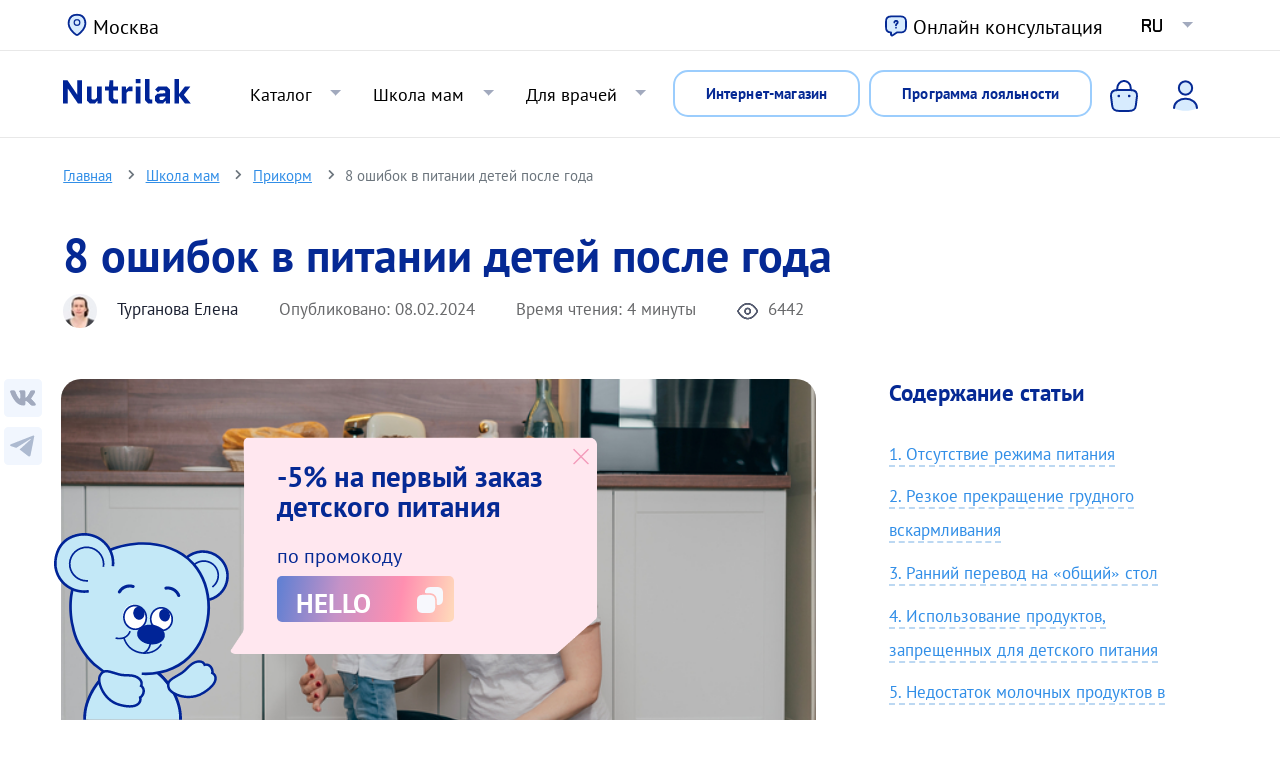

--- FILE ---
content_type: text/html; charset=UTF-8
request_url: https://nutrilak.com/article/8_oshibok_v_pitanii_detei_posle_goda/
body_size: 24667
content:
<!DOCTYPE html>
<html lang="ru" dir="ltr" prefix="content: http://purl.org/rss/1.0/modules/content/  dc: http://purl.org/dc/terms/  foaf: http://xmlns.com/foaf/0.1/  og: http://ogp.me/ns#  rdfs: http://www.w3.org/2000/01/rdf-schema#  schema: http://schema.org/  sioc: http://rdfs.org/sioc/ns#  sioct: http://rdfs.org/sioc/types#  skos: http://www.w3.org/2004/02/skos/core#  xsd: http://www.w3.org/2001/XMLSchema# ">
  <head>
    <meta charset="utf-8" />
<link rel="canonical" href="https://nutrilak.com/article/8_oshibok_v_pitanii_detei_posle_goda/" />
<meta name="description" content="Рассказываем, какие ошибки совершают родители в формировании здорового пищевого поведения малыша" />
<meta property="og:site_name" content="Нутрилак - официальный сайт производителя детского питания" />
<meta property="og:type" content="article" />
<meta property="og:url" content="https://nutrilak.com/article/8_oshibok_v_pitanii_detei_posle_goda/" />
<meta property="og:title" content="8 ошибок в питании детей после года | Nutrilak" />
<meta property="og:image:url" content="https://nutrilak.com/sites/default/files/styles/large/public/2024-02/8-1.jpg.webp?itok=JsoQjHbN" />
<meta property="og:locale" content="ru_RU" />
<meta property="article:author" content="Турганова Елена" />
<meta property="article:published_time" content="2024-02-08T15:29:36+03:00" />
<meta property="article:modified_time" content="2025-03-13T13:17:14+03:00" />
<meta name="twitter:card" content="summary_large_image" />
<meta name="twitter:site" content="@nutrilak" />
<meta name="twitter:title" content="8 ошибок в питании детей после года | Nutrilak" />
<meta name="twitter:url" content="https://nutrilak.com/article/8_oshibok_v_pitanii_detei_posle_goda/" />
<meta name="twitter:image" content="https://nutrilak.com/sites/default/files/styles/large/public/2024-02/8-1.jpg.webp?itok=JsoQjHbN" />
<meta name="Generator" content="Drupal 9 (https://www.drupal.org); Commerce 2" />
<meta name="MobileOptimized" content="width" />
<meta name="HandheldFriendly" content="true" />
<meta name="viewport" content="width=device-width, initial-scale=1, shrink-to-fit=no" />
<script type="application/ld+json">[
    {
        "@type": "NewsArticle",
        "headline": "8 ошибок в питании детей после года",
        "name": "8 ошибок в питании детей после года",
        "description": "\u003Cp\u003EРассказываем, какие ошибки совершают родители в формировании здорового пищевого поведения малыша\u003C/p\u003E",
        "url": "https://nutrilak.com/article/8_oshibok_v_pitanii_detei_posle_goda",
        "image": {
            "@type": "ImageObject",
            "representativeOfPage": "True"
        },
        "datePublished": "2024-02-08T15:29:36+03:00",
        "dateModified": "2025-03-13T13:17:14+03:00",
        "isAccessibleForFree": "False",
        "publisher": {
            "@type": "Organization",
            "@id": "nutrilak",
            "name": "Нутрилак",
            "url": "https://nutrilak.com",
            "logo": {
                "@type": "ImageObject",
                "representativeOfPage": "True",
                "url": "https://nutrilak.com/local/templates/nutrilak/img/logo.svg"
            }
        },
        "author": {
            "@type": "Person",
            "@id": "expert-2",
            "name": "Турганова Елена",
            "url": "https://nutrilak.com/experts/turganova-elena",
            "logo": {
                "@type": "ImageObject",
                "representativeOfPage": "False",
                "url": "https://nutrilak.com/sites/default/files/2021-11/886c9647d1f94810c21b1cdce31a51b4.jpg",
                "width": "480",
                "height": "460"
            }
        }
    },
    {
        "@type": "Organization",
        "@id": "nutrilak",
        "name": "Нутрилак",
        "url": "https://nutrilak.com",
        "logo": {
            "@type": "ImageObject",
            "representativeOfPage": "True",
            "url": "https://nutrilak.com/local/templates/nutrilak/img/logo.svg"
        }
    },
    {
        "@type": "WebPage",
        "@id": "article-6111",
        "description": "\u003Cp\u003EРассказываем, какие ошибки совершают родители в формировании здорового пищевого поведения малыша\u003C/p\u003E",
        "url": "/article/8_oshibok_v_pitanii_detei_posle_goda",
        "publisher": {
            "@type": "Organization",
            "@id": "nutrilak",
            "name": "Нутрилак",
            "url": "https://nutrilak.com",
            "logo": {
                "@type": "ImageObject",
                "url": "https://nutrilak.com/local/templates/nutrilak/img/logo.svg"
            }
        },
        "inLanguage": "ru_RU",
        "author": {
            "@type": "Person",
            "@id": "expert-2",
            "name": "Турганова Елена",
            "url": "https://nutrilak.com/experts/turganova-elena",
            "logo": {
                "@type": "ImageObject",
                "representativeOfPage": "False",
                "url": "https://nutrilak.com/sites/default/files/2021-11/886c9647d1f94810c21b1cdce31a51b4.jpg",
                "width": "480",
                "height": "460"
            }
        }
    }
]</script>
<meta http-equiv="x-ua-compatible" content="ie=edge" />
<link rel="icon" href="/themes/custom/Nutrilak/favicon.ico" type="image/vnd.microsoft.icon" />
<link rel="alternate" hreflang="ru" href="https://nutrilak.com/article/8_oshibok_v_pitanii_detei_posle_goda/" />
<link rel="alternate" hreflang="uz" href="https://nutrilak.com/uz/article/8_oshibok_v_pitanii_detei_posle_goda/" />
<link rel="amphtml" href="https://nutrilak.com/article/8_oshibok_v_pitanii_detei_posle_goda/?amp" />

    <title>8 ошибок в питании детей после года</title>
    <link rel="stylesheet" media="all" href="/sites/default/files/css/css_GU2H_BjPKP35l-CwicKm-s5DiqpS3FAxPg6OhpctLvA.css" />
<link rel="stylesheet" media="all" href="https://cdnjs.cloudflare.com/ajax/libs/font-awesome/4.7.0/css/font-awesome.min.css" />
<link rel="stylesheet" media="all" href="/sites/default/files/css/css_rSyEYL4JAHRwmO6ThgVE2zxJWpiy3spk6jxNyI_-jtM.css" />
<link rel="stylesheet" media="all" href="/sites/default/files/css/css_d8QJznJ6l_Shf1jb8KCIiAmFklME9LBESwcVZj2QQlg.css" />
<link rel="stylesheet" media="all" href="//use.fontawesome.com/releases/v5.13.0/css/all.css" />
<link rel="stylesheet" media="all" href="/sites/default/files/css/css_VJpO5Ma2lJVWrhkCB5SeBCzxoIhShT1u2Dwe1DsIisQ.css" />
<link rel="stylesheet" media="print" href="/sites/default/files/css/css_Y4H_4BqmgyCtG7E7YdseTs2qvy9C34c51kBamDdgark.css" />

    
      <meta name="format-detection" content="telephone=no" />
      <meta name="yandex-verification" content="18dc29f76bb951af" />
      <meta name="yandex-verification" content="b52ac7a08360f40b" />
      <!-- Top.Mail.Ru counter -->
      <script type="text/javascript">
        var _tmr = window._tmr || (window._tmr = []);
        _tmr.push({id: "3362161", type: "pageView", start: (new Date()).getTime()});
        (function (d, w, id) {
          if (d.getElementById(id)) return;
          var ts = d.createElement("script"); ts.type = "text/javascript"; ts.async = true; ts.id = id;
          ts.src = "https://top-fwz1.mail.ru/js/code.js";
          var f = function () {var s = d.getElementsByTagName("script")[0]; s.parentNode.insertBefore(ts, s);};
          if (w.opera == "[object Opera]") { d.addEventListener("DOMContentLoaded", f, false); } else { f(); }
        })(document, window, "tmr-code");
      </script>
      <noscript><div><img src="https://top-fwz1.mail.ru/counter?id=3362161;js=na" style="position:absolute;left:-9999px;" alt="Top.Mail.Ru" /></div></noscript>
      <!-- /Top.Mail.Ru counter -->
      <script>
        window.dataLayer = window.dataLayer || [];
      </script>

  </head>
  <body class="layout-no-sidebars has-featured-top page-node-6111 path-node node--type-article lang-ru">
    <a href="#main-content" class="visually-hidden focusable skip-link">
      Перейти к основному содержанию
    </a>
    
      <div class="dialog-off-canvas-main-canvas" data-off-canvas-main-canvas>
    <div id="page-wrapper">
  <div id="page">
    <header id="header" class="header sticky-top" role="banner" aria-label="Site header">
                                                                                                                                                      <nav class="navbar sticky-top navbar-expand-lg top-header" id="navbar-main">
          <div class="container">
              <section class="row region region-secondary-menu">
    <div id="block-regionblocknewswitcher" class="block block-nutrilak-commerce-module block-region-block-new">
  
    
      <div class="content">
      <div class="defaultValues d-none">
<span data-region="Moskva" data-city="Москва" data-fullname="Москва"></span>
</div><a href="/getRegionPopup" class="use-ajax city-popup-form" data-dialog-type="modal" data-dialog-options="{&quot;height&quot;:450,&quot;width&quot;:700,&quot;classes&quot;:{&quot;ui-dialog&quot;:&quot;ui-corner-all side-1 city-popup&quot;},&quot;closeText&quot;:&quot;\u0417\u0430\u043a\u0440\u044b\u0442\u044c&quot;,&quot;progress&quot;:{&quot;type&quot;:&quot;throbber&quot;,&quot;message&quot;:null}}" data-ajax-progress-message="" id="ajax-link--2">Москва</a><div class="modal-notification region-switch2">
<div class="content">Это ваш регион?<span>Москва</span></div>
<div class="buttons">
<a href="#" class="accept btn btn-outline-primary">Да</a>
<a href="#" class="cancel btn btn-outline-danger">Нет</a>
</div>
        </div>
    </div>
  </div>
<div id="block-onlaynkonsultaciyaheadertop" class="block block-block-content block-block-contenta1ad8278-da7c-4308-8059-7ea73b76f028">
  
    
      <div class="content">
      <div class="clearfix text-formatted field field--name-body field--type-text-with-summary field--label-hidden">

              <div class="field__item"><p><a class="online-consult" href="#"><img src="/themes/custom/Nutrilak/images/icons/help.svg">Онлайн консультация</a></p></div>
  
</div>

    </div>
  </div>
<div id="block-language-block-sync" class="block block-nutrilak-sync-content block-language-block-sync">
  
    
      <div class="content">
      <ul class="links nav links-inline navbar-nav clearfix"><li class="nav-item menu-item--expanded dropdown"><a href='#' class='nav-link dropdown-toggle' data-bs-toggle='dropdown' aria-expanded='true' aria-haspopup='true'>ru</a>
    <ul class='dropdown-menu' data-bs-popper='static'><li hreflang='ru' data-drupal-link-query='{&quot;_wrapper_format&quot;:&quot;html&quot;}' data-drupal-link-system-path='&lt;front&gt;' class='ru nav-link dropdown-item is-active'>
      <a href='https://nutrilak.com/article/8_oshibok_v_pitanii_detei_posle_goda/' class='language-link' hreflang='ru'>RU <span>(Россия)</span></a>
      </li><li hreflang='kz' data-drupal-link-query='{&quot;_wrapper_format&quot;:&quot;html&quot;}' data-drupal-link-system-path='&lt;front&gt;' class='kz nav-link dropdown-item '>
      <a href='https://nutrilak.kz/article/8_oshibok_v_pitanii_detei_posle_goda/' class='language-link' hreflang='kz'>KZ <span>(Қазақша)</span></a>
      </li><li hreflang='uz' data-drupal-link-query='{&quot;_wrapper_format&quot;:&quot;html&quot;}' data-drupal-link-system-path='&lt;front&gt;' class='uz nav-link dropdown-item '>
      <a href='https://uz.nutrilak.com/article/8_oshibok_v_pitanii_detei_posle_goda/' class='language-link' hreflang='uz'>UZ <span>(Оʻzbek tili)</span></a>
      </li></ul></li></ul>
    </div>
  </div>

  </section>

          </div>
        </nav>
        <nav class="navbar sticky-top navbar-expand-lg top-header-second" id="navbar-main">
                    <div class="container">
                                <a href="/" title="Главная" rel="home" class="navbar-brand">

              <img src="/themes/custom/Nutrilak/logo.svg" alt="Nutrilak - официальный сайт производителя детского питания" class="img-fluid d-inline-block align-top " />
      
    </a>
    <div id="block-regionblocknewswitcher-2" class="block block-nutrilak-commerce-module block-region-block-new">
  
    
      <div class="content">
      <div class="defaultValues d-none">
<span data-region="Moskva" data-city="Москва" data-fullname="Москва"></span>
</div><a href="/getRegionPopup" class="use-ajax city-popup-form" data-dialog-type="modal" data-dialog-options="{&quot;height&quot;:450,&quot;width&quot;:700,&quot;classes&quot;:{&quot;ui-dialog&quot;:&quot;ui-corner-all side-1 city-popup&quot;},&quot;closeText&quot;:&quot;\u0417\u0430\u043a\u0440\u044b\u0442\u044c&quot;,&quot;progress&quot;:{&quot;type&quot;:&quot;throbber&quot;,&quot;message&quot;:null}}" data-ajax-progress-message="" id="ajax-link">Москва</a><div class="modal-notification region-switch2">
<div class="content">Это ваш регион?<span>Москва</span></div>
<div class="buttons">
<a href="#" class="accept btn btn-outline-primary">Да</a>
<a href="#" class="cancel btn btn-outline-danger">Нет</a>
</div>
        </div>
    </div>
  </div>
<nav role="navigation" aria-labelledby="block-useraccountmenu-2-menu" id="block-useraccountmenu-2" class="block block-menu navigation menu--account">
          
        
        <ul class="clearfix nav navbar-nav">
                  <li class="nav-item">
                
          <a href="/cart" class="nav-link nav-link--cart nav-link-c3e61435-b83f-4d1a-b192-5d9c944fa703" data-drupal-link-system-path="cart">Корзина</a>
              </li>
                <li class="nav-item">
                
          <a href="/login_form" class="use-ajax login-popup-form nav-link use-ajax login-popup-form nav-link--login-form nav-link-b955ef23-d6a9-40d6-81d1-69c7ddaadd24" rel="nofollow" data-dialog-type="modal" data-dialog-options="{&quot;width&quot;:670,&quot;classes&quot;:{&quot;ui-dialog&quot;:&quot;ui-corner-all side-1 login-popup&quot;},&quot;closeText&quot;:&quot;\u0417\u0430\u043a\u0440\u044b\u0442\u044c&quot;}">Вход</a>
              </li>
      </ul>
    


  </nav>



                          <button class="hamburger hamburger--collapse navbar-toggler collapsed" type="button" data-bs-toggle="collapse" data-bs-target="#CollapsingNavbar" aria-controls="CollapsingNavbar" aria-expanded="false" aria-label="Toggle navigation">
                <span class="hamburger-box">
                  <span class="hamburger-inner"></span>
                </span>
              </button>
              <div class="d-mobile d-tablet additional-button">
                <a href="/products/" class="btn btn-outline-primary">Интернет-магазин</a>
                <a href="/programma-loyalnosti/" class="btn btn-outline-primary">Программа лояльности</a>
              </div>
              <div class="collapse navbar-collapse justify-content-end" id="CollapsingNavbar">
                                    <nav role="navigation" aria-labelledby="block-nutrilak-main-menu-menu" id="block-nutrilak-main-menu" class="block block-menu navigation menu--main">
          
        
        <ul class="clearfix nav navbar-nav">
                  <li class="nav-item menu-item--expanded dropdown">
                          <a class="nav-link  dropdown-toggle  nav-link--products-" data-bs-toggle='dropdown' aria-expanded='false' aria-haspopup='true' href="/products/">Каталог</a>
                    <ul class="dropdown-menu">
                    <li class="dropdown-item">
                          <a class="    nav-link--products-"  href="/products/">Каталог Nutrilak</a>
              </li>
                <li class="dropdown-item">
                          <a class="    nav-link--products-nutrigen"  href="/products/nutrigen/">Каталог Нутриген</a>
              </li>
      </ul>
    
              </li>
                <li class="nav-item">
                          <a class="nav-link    nav-link--wherebuy-"  href="/wherebuy/">Где купить</a>
              </li>
                <li class="nav-item menu-item--expanded dropdown">
                          <a class="nav-link  dropdown-toggle  nav-link--article-" data-bs-toggle='dropdown' aria-expanded='false' aria-haspopup='true' href="/article/">Школа мам</a>
                    <ul class="dropdown-menu">
                    <li class="dropdown-item">
                          <a class="    nav-link--article-"  href="/article/">Статьи</a>
              </li>
                <li class="dropdown-item">
                          <a class="    nav-link--video-"  href="/video/">Видео</a>
              </li>
                <li class="dropdown-item">
                          <a class="    nav-link--checklist"  href="/checklist/">Памятки и чек-листы</a>
              </li>
                <li class="dropdown-item">
                          <a class="    nav-link--kalendar-beremennosti-"  href="/kalendar_beremennosti/">Календарь беременности</a>
              </li>
                <li class="dropdown-item">
                          <a class="    nav-link--kalkulyator-rosta-i-vesa-"  href="/kalkulyator-rosta-i-vesa/">Калькулятор роста и веса</a>
              </li>
                <li class="dropdown-item">
                          <a class="    nav-link--article-grudnoe-vskarmlivanie-"  href="/article/grudnoe_vskarmlivanie/">О грудном вскармливании</a>
              </li>
      </ul>
    
              </li>
                <li class="nav-item menu-item--expanded dropdown">
                          <a class="nav-link  dropdown-toggle  nav-link--about-" data-bs-toggle='dropdown' aria-expanded='false' aria-haspopup='true' href="/about/">О компании</a>
                    <ul class="dropdown-menu">
                    <li class="dropdown-item">
                          <a class="    nav-link--about-"  href="/about/">О нас</a>
              </li>
                <li class="dropdown-item">
                          <a class="    nav-link--contacts-"  href="/contacts/">Контакты</a>
              </li>
                <li class="dropdown-item">
                          <a class="    nav-link--experts-"  href="/experts/">Наши эксперты</a>
              </li>
                <li class="dropdown-item">
                          <a class="    nav-link--faq"  href="/faq/">Частые вопросы</a>
              </li>
      </ul>
    
              </li>
                <li class="nav-item menu-item--expanded dropdown">
                          <a class="nav-link  dropdown-toggle  nav-link--doctors-" data-bs-toggle='dropdown' aria-expanded='false' aria-haspopup='true' href="/doctors/">Для врачей</a>
                    <ul class="dropdown-menu">
                    <li class="dropdown-item">
                          <a class="    nav-link--doctors-"  href="/doctors/">Для врачей</a>
              </li>
                <li class="dropdown-item">
                          <a class="    nav-link--doctors-article"  href="/doctors/article/">Статьи</a>
              </li>
                <li class="dropdown-item">
                          <a class="    nav-link--doctors-experts"  href="/doctors/experts/">Врачи</a>
              </li>
                <li class="dropdown-item">
                          <a class="    nav-link--doctors-faq"  href="/doctors/faq/">Вопросы для врачей</a>
              </li>
      </ul>
    
              </li>
      </ul>
    


  
      <div id="language-mobile-block">
    <div class="language-switcher-language-url block block-language block-language-blocklanguage-interface" role="navigation">
  
    
      <div class="content">
      

  <ul class="links nav links-inline navbar-nav clearfix">
    <li class="nav-item menu-item--expanded dropdown">
      <a href="#" class="nav-link dropdown-toggle" data-bs-toggle="dropdown" aria-expanded="false" aria-haspopup="true" >ru</a>
      <ul class="dropdown-menu" data-bs-popper="none"><li hreflang="ru" data-drupal-link-query="{&quot;_wrapper_format&quot;:&quot;html&quot;}" data-drupal-link-system-path="node/6111" class="ru nav-link dropdown-item is-active">          <a href="/article/8_oshibok_v_pitanii_detei_posle_goda/?_wrapper_format=html" class="language-link is-active" hreflang="ru" data-drupal-link-query="{&quot;_wrapper_format&quot;:&quot;html&quot;}" data-drupal-link-system-path="node/6111">Russian</a></li><li hreflang="kz" data-drupal-link-query="{&quot;_wrapper_format&quot;:&quot;html&quot;}" data-drupal-link-system-path="node/6111" class="kz nav-link dropdown-item">          <a href="/kz/node/6111/?_wrapper_format=html" class="language-link" hreflang="kz" data-drupal-link-query="{&quot;_wrapper_format&quot;:&quot;html&quot;}" data-drupal-link-system-path="node/6111">Қазақша</a></li><li hreflang="uz" data-drupal-link-query="{&quot;_wrapper_format&quot;:&quot;html&quot;}" data-drupal-link-system-path="node/6111" class="uz nav-link dropdown-item">          <a href="/uz/article/8_oshibok_v_pitanii_detei_posle_goda/?_wrapper_format=html" class="language-link" hreflang="uz" data-drupal-link-query="{&quot;_wrapper_format&quot;:&quot;html&quot;}" data-drupal-link-system-path="node/6111">Оʻzbek tili</a></li></ul>
    </li>
  </ul>

    </div>
  </div>

    </div>
  
</nav>
<div id="block-onlaynkonsultaciya" class="block block-block-content block-block-content5ca75a73-68f8-4f5c-ac60-2d6846fa639a">
  
    
      <div class="content">
      <div class="d-desktop-only additional-button">
        <a href="/products/" class="btn btn-outline-primary btn-header">Интернет-магазин</a>
      </div>
      <div class="clearfix text-formatted field field--name-body field--type-text-with-summary field--label-hidden">

              <div class="field__item"><p><a class="btn btn-header" href="/programma-loyalnosti/">Программа лояльности</a></p></div>
  
</div>

    </div>
  </div>
<nav role="navigation" aria-labelledby="block-useraccountmenu-menu" id="block-useraccountmenu" class="block block-menu navigation menu--account">
          
        
        <ul class="clearfix nav navbar-nav">
                  <li class="nav-item">
                
          <a href="/cart" class="nav-link nav-link--cart nav-link-c3e61435-b83f-4d1a-b192-5d9c944fa703" data-drupal-link-system-path="cart">Корзина</a>
              </li>
                <li class="nav-item">
                
          <a href="/login_form" class="use-ajax login-popup-form nav-link use-ajax login-popup-form nav-link--login-form nav-link-b955ef23-d6a9-40d6-81d1-69c7ddaadd24" rel="nofollow" data-dialog-type="modal" data-dialog-options="{&quot;width&quot;:670,&quot;classes&quot;:{&quot;ui-dialog&quot;:&quot;ui-corner-all side-1 login-popup&quot;},&quot;closeText&quot;:&quot;\u0417\u0430\u043a\u0440\u044b\u0442\u044c&quot;}">Вход</a>
              </li>
      </ul>
    


  </nav>


                                                  </div>
                                              </div>
                  </nav>
          </header>
          <div class="highlighted">
        <aside class="container section clearfix" role="complementary">
            <div data-drupal-messages-fallback class="hidden"></div>


        </aside>
      </div>
                      <div class="featured-top">
          <aside class="featured-top__inner section container clearfix" role="complementary">
            
          </aside>
        </div>
              <div id="main-wrapper" class="layout-main-wrapper clearfix ">
              <div id="main" class="container">
            <nav role="navigation" aria-labelledby="block-nutrilak-breadcrumbs-menu" id="block-nutrilak-breadcrumbs" class="block block-menu navigation menu--">
          
      <div class="content">
        <div class="menu-toggle-target menu-toggle-target-show" id="show-block-nutrilak-breadcrumbs"></div>
    <div class="menu-toggle-target" id="hide-block-nutrilak-breadcrumbs"></div>
    <a class="menu-toggle" href="#show-block-nutrilak-breadcrumbs">Меню</a>
    <a class="menu-toggle menu-toggle--hide" href="#hide-block-nutrilak-breadcrumbs">Меню</a>
    

  <nav role="navigation" aria-label="breadcrumb" itemscope="" itemtype="https://schema.org/BreadcrumbList">
    <ol class="breadcrumb">
                        <li itemprop="itemListElement" itemscope="" itemtype="http://schema.org/ListItem" class="breadcrumb-item">
            <span itemprop="name"><a href="/" itemprop="item">Главная</a></span>
            <meta itemprop="position" content="0">
          </li>
                                <li itemprop="itemListElement" itemscope="" itemtype="http://schema.org/ListItem" class="breadcrumb-item">
            <span itemprop="name"><a href="/article/" itemprop="item">Школа мам</a></span>
            <meta itemprop="position" content="1">
          </li>
                                <li itemprop="itemListElement" itemscope="" itemtype="http://schema.org/ListItem" class="breadcrumb-item">
            <span itemprop="name"><a href="/article/prikorm/" itemprop="item">Прикорм</a></span>
            <meta itemprop="position" content="2">
          </li>
                                <li itemprop="itemListElement" itemscope="" itemtype="http://schema.org/ListItem" class="breadcrumb-item active">
            <span itemprop="name">8 ошибок в питании детей после года</span>
            <meta itemprop="position" content="3">
          </li>
                  </ol>
  </nav>


  </div>

  
</nav>


          <div class="row row-offcanvas row-offcanvas-left clearfix">
            <main class="main-content col" id="content" role="main">
              <section class="section">
                <a id="main-content" tabindex="-1"></a>
                                    <div id="block-nutrilak-page-title" class="block block-core block-page-title-block">
  
    
      <div class="content">
      
  <h1 class="title"><span property="schema:name" class="field field--name-title field--type-string field--label-hidden">8 ошибок в питании детей после года</span>
</h1>


    </div>
  </div>
<div id="block-nutrilak-content" class="block block-system block-system-main-block">
  
    
      <div class="content">
      

<article data-history-node-id="6111" role="article" class="node node--type-article node--promoted node--view-mode-full clearfix" about="/article/8_oshibok_v_pitanii_detei_posle_goda/" typeof="schema:Article">
  <header>
    
          <span property="schema:name" content="8 ошибок в питании детей после года" class="rdf-meta hidden"></span>

          <div class="node__meta d-flex">

        <div class="author">
                      <a class="author-link" target="_blank" href="/experts/turganova-elena/">
              <img src="/sites/default/files/styles/author_32/public/2021-11/886c9647d1f94810c21b1cdce31a51b4.jpg.webp?itok=EOl7ilpx" alt="author-Турганова Елена">
              <span class="data-value">Турганова Елена</span>
            </a>
          
        </div>

        <div class="date"><span>Опубликовано:</span> <span class="data-value">              08.02.2024
            </span></div>
        <div class="time_to_read"><span>Время чтения:</span> <span class="data-value">4 минуты</span></div>
        <div class="views"><img src="/themes/custom/Nutrilak/images/icons/eye.svg" alt="count"> <span class="data-value">6442</span></div>

        
          <span property="schema:dateCreated" content="2024-02-08T12:29:36+00:00" class="rdf-meta hidden"></span>



      </div>
      </header>
  <div class="node__content clearfix">
    <div class="row">
              <div class="col-md-8">
          
      <div class="field field--name-field-article-paragraph field--type-entity-reference-revisions field--label-hidden field__items">
                                <div class="field__item">  <div class="paragraph paragraph--type--article paragraph--view-mode--default-text paragrpah-140485">
          
            <div class="clearfix text-formatted field field--name-field-paragraph-article-body field--type-text-with-summary field--label-hidden field__item"><img src="/sites/default/files/inline-images/8-1_0.jpg" data-entity-uuid="35751959-caa8-4a62-ae68-14014d2dd4a6" data-entity-type="file" /><p>Пока малыш питается исключительно грудным молоком или смесью, а потом привыкает к прикорму, родители, как правило, строго следят за тем, как и что он ест. Но чем старше становится ребенок, тем слабее наш контроль. Пообедал вместо супа булочкой? Ну хотя бы не голодный. Пьёт газировку? Его можно понять, она же такая вкусная. Бабушка дала шоколадку? Не отбирать же, еще обидится. И так постепенно маленькие послабления собираются в большие фундаментальные ошибки в организации питания малыша. Чем больше их накапливается, тем труднее с ними бороться. Давайте назовем основные из них, чтобы можно было как можно раньше их заметить, а лучше вообще предупредить.</p></div>
      
      </div>
</div>
                      <div class="field__item">  <div class="paragraph paragraph--type--article paragraph--view-mode--default-text paragrpah-140486">
          
            <h2 id="paragraph-140486" class="field field--name-field-paragraph-article-title field--type-string field--label-hidden field__item">1. Отсутствие режима питания</h2>
      
            <div class="clearfix text-formatted field field--name-field-paragraph-article-body field--type-text-with-summary field--label-hidden field__item"><p>Слово «режим» отдает какой-то канцелярщиной и искусственными правилами. Эдакой привет из советского прошлого и пионерских лагерей. Не лучше ли прислушиваться к потребностям ребенка и позволить ему жить по природным импульсам: когда захотел, поел, когда захотел – поспал? </p><p>По мнению врачей, нет, не лучше. Пищеварение ребенка должно работать в определенном ритме. Благодаря этому пища будет хорошо усваиваться, а желудочно-кишечный тракт не будет перегружаться. </p><p>Другое дело, что этот режим не должен быть искусственным. На первом году жизни складывается определенный распорядок кормлений. Задача родителей – поддерживать его и после года, корректировать с учетом возрастных изменений, но не пускать этот момент на самотек.</p></div>
      
      </div>
</div>
                      <div class="field__item">  <div class="paragraph paragraph--type--article paragraph--view-mode--default-text paragrpah-140487">
          
            <h2 id="paragraph-140487" class="field field--name-field-paragraph-article-title field--type-string field--label-hidden field__item">2. Резкое прекращение грудного вскармливания </h2>
      
            <div class="clearfix text-formatted field field--name-field-paragraph-article-body field--type-text-with-summary field--label-hidden field__item"><p>От старшего поколения можно услышать мнение, что грудное молоко после года уже не имеет для ребенка никакой питательной ценности, становится «пустым» и «бесполезным». Это, конечно, не так. Его полезные свойства никуда не исчезают, и нет никаких оснований прекращать ГВ сразу после первого дня рождения малыша. </p><p>По рекомендации ВОЗ грудное вскармливание следует продолжать до 2 лет и далее, по желанию мамы и малыша. Отечественные педиатры советуют отлучать ребенка от груди в возрасте около 18 месяцев. </p><p>После года грудное молоко является уже не основным питанием, а дополнением к рациону ребенка. Но оно также служит источником витаминов, минералов, питательных веществ. Сам же процесс кормления успокаивает малыша, снимает стресс, дает ему чувство защищенности. Это еще один способ общения с мамой в тот период, когда ребенок еще не может выразить словами свои мысли и чувства.</p></div>
      
      </div>
</div>
                      <div class="field__item">  <div class="paragraph paragraph--type--article paragraph--view-mode--default-text paragrpah-140488">
          
            <h2 id="paragraph-140488" class="field field--name-field-paragraph-article-title field--type-string field--label-hidden field__item">3. Ранний перевод на «общий» стол</h2>
      
            <div class="clearfix text-formatted field field--name-field-paragraph-article-body field--type-text-with-summary field--label-hidden field__item"><img src="/sites/default/files/inline-images/8-2.jpg" data-entity-uuid="0ca76168-6ce7-4e1f-a9c4-cdfe6b471277" data-entity-type="file" /><p>Иногда первый день рождения ребенка воспринимается некой границей взросления. До года вы варили для малыша странный суп из кусочков брокколи, цветной капусты и морковки, готовили ему тефтели из индейки на пару и запеканку без сахара, а сразу после накладываете в его тарелку плов из общего казана и даете кусок торта. Это неправильно. </p><p>«Общий стол» – достаточно условное название. Без ограничений ребенку можно общие блюда лишь в том случае, если они не противоречат принципам организации детского питания. Впрочем, это хорошая возможность для всей семьи перейти на более здоровое меню.</p></div>
      
      </div>
</div>
                            <div class="field__item">
            <div class="banner">
              <picture>
                <source media="(max-width: 767px)" width="767" srcset="/themes/custom/Nutrilak/images/article-banner/mobile.jpg">
                <source media="(max-width: 1024px)" width="1024" srcset="/themes/custom/Nutrilak/images/article-banner/tablet.jpg">
                <source media="(max-width: 1540px)" width="1540" srcset="/themes/custom/Nutrilak/images/article-banner/desktop.jpg">
                <source media="(max-width: 1920px)" width="1905" srcset="/themes/custom/Nutrilak/images/article-banner/desktop.jpg">
                <img src="/themes/custom/Nutrilak/images/article-banner/desktop.jpg" alt="Баннер" typeof="foaf:Image">
              </picture>
              <a href="/products/" class="btn btn-outline-primary">Купить</a>
            </div>
          </div>
                      <div class="field__item">  <div class="paragraph paragraph--type--article paragraph--view-mode--default-text paragrpah-140489">
          
            <h2 id="paragraph-140489" class="field field--name-field-paragraph-article-title field--type-string field--label-hidden field__item">4. Использование продуктов, запрещенных для детского питания</h2>
      
            <div class="clearfix text-formatted field field--name-field-paragraph-article-body field--type-text-with-summary field--label-hidden field__item"><p>Эта ошибка тесно связана с предыдущей. В год у ребенка еще недостаточно необходимых ферментов, чтобы переварить те продукты, которые привычны для взрослых. А вот вред, который такая еда может нанести детскому организму, может быть существенным. Нужно помнить, что в первые три года жизни закладываются основы здоровья человека в будущем, а питание – один из главных факторов, от которого зависит его состояние. </p><p>Годовалому малышу нельзя давать грибы, жирные, сладкие, острые, маринованные блюда, газированные напитки, фастфуд, сосиски и колбасу, майонез, кетчуп и другие промышленные соусы, чипсы и остальные сухие снеки, шоколад.</p></div>
      
      </div>
</div>
                      <div class="field__item">  <div class="paragraph paragraph--type--article paragraph--view-mode--default-text paragrpah-140490">
          
            <h2 id="paragraph-140490" class="field field--name-field-paragraph-article-title field--type-string field--label-hidden field__item">5. Недостаток молочных продуктов в рационе</h2>
      
            <div class="clearfix text-formatted field field--name-field-paragraph-article-body field--type-text-with-summary field--label-hidden field__item"><p>Пока ребенок находится на грудном вскармливании или получает молочную смесь, ему поступает достаточно молочного питания. Но если он переходит на общий стол, этот момент может начать западать, особенно если малыш не большой любитель цельного молока и различных творожков-кефирчиков. </p><p>На втором году жизни ребенок должен получать 450 мл молочных продуктов в сутки. Помните, что в этом возрасте ему можно давать только адаптированную для детского питания молочную продукцию. Продукты для взрослых малышу не подойдут. Наряду с детскими кисломолочными напитками предлагайте ребенку молочные напитки 3-й, а с полутора лет – 4-й ступени, еще их называют “детское молочко”. Содержание питательных веществ, витаминов и минералов в них приведено в соответствие с возрастными потребностями малыша, а значит он получит всё необходимое для здорового роста и развития.</p></div>
      
      </div>
</div>
                      <div class="field__item">  <div class="paragraph paragraph--type--article paragraph--view-mode--default-text paragrpah-140491">
          
            <h2 id="paragraph-140491" class="field field--name-field-paragraph-article-title field--type-string field--label-hidden field__item">6. Много сладостей</h2>
      
            <div class="clearfix text-formatted field field--name-field-paragraph-article-body field--type-text-with-summary field--label-hidden field__item"><img src="/sites/default/files/inline-images/8-3.jpg" data-entity-uuid="3cfe86fe-84dd-43af-9bac-cbe06113f623" data-entity-type="file" /><p>Даже если вы не добавляете сахар в детские блюда и не даете малышу конфеты и кондитерские изделия, очень легко превысить допустимую норму сладостей в детском рационе. До трех лет это около 20 г сахара. Кажется, это много? Вовсе нет. Конечно, сложно посчитать, сколько сахара содержит порция каши, стакан компота, одно печенье. Но, поверьте, как раз наберется нужное количество.</p><p>Если же добавить ребенку в чай стандартные две ложки сахара, угостить его пирожным или кусочком торта – выйдет две, а то и три дневные нормы. </p><p>Конечно, не стоит впадать в крайности и вовсе исключать сладкие блюда из детского рациона. А вот придерживаться принципа «чем меньше, тем лучше» будет верным решением.</p></div>
      
      </div>
</div>
                      <div class="field__item">  <div class="paragraph paragraph--type--article paragraph--view-mode--default-text paragrpah-140492">
          
            <h2 id="paragraph-140492" class="field field--name-field-paragraph-article-title field--type-string field--label-hidden field__item">7. Лакомства как инструмент поощрения, наказания, манипулирования</h2>
      
            <div class="clearfix text-formatted field field--name-field-paragraph-article-body field--type-text-with-summary field--label-hidden field__item"><p>«Пока не съешь суп, сладкое не получишь», «Молодец, держи конфетку!», «Не убрал игрушки, мороженое не куплю!» Знакомые фразы? Никогда не говорите их своему ребенку, если хотите сформировать у него здоровые пищевые привычки. </p><p>Десерт – такая же еда, как и другие продукты. Его можно есть для удовольствия, но не часто. Не нужно делать из конфеты стимул съесть основное блюдо, давать лакомство в качестве награды или лишать его за провинности. Всё это заставляет ребенка считать сладости чем-то особенно привлекательным, мечтать их получить. </p><p>Запрещать ребенку какие-то продукты, кроме тех, которые опасны для его здоровья, тоже плохое решение. Если у вас есть опыт поддержания каких-либо диет, вам наверняка знакомо особое чувство к тому, на что распространялись ограничения в тот период. Даже если вы, например, не поклонник сладкого, когда его совсем нельзя, то непременно хочется. Дайте ребенку попробовать то, что он просит, соблюдая разумное количество. Возможно, откусив один раз картошку фри или чипсы, малыш навсегда потеряет к ним интерес. А пока неизвестное блюдо будет запретным плодом, оно по определению будет желанным.</p></div>
      
      </div>
</div>
                      <div class="field__item">  <div class="paragraph paragraph--type--article paragraph--view-mode--default-text paragrpah-140493">
          
            <h2 id="paragraph-140493" class="field field--name-field-paragraph-article-title field--type-string field--label-hidden field__item">8. Личный пример неправильного питания</h2>
      
            <div class="clearfix text-formatted field field--name-field-paragraph-article-body field--type-text-with-summary field--label-hidden field__item"><p>Восьмую ошибку по важности можно было бы перенести в начало списка. Сколько бы усилий вы ни прикладывали, чтобы организовать правильное питание крохи, они будут бесполезны, если вы сами не придерживаетесь здоровых пищевых привычек. </p><p>Вы не убедите ребенка, что конфеты, сосиски и чипсы – это вредная еда, если сами их едите. Если в вашей семье дежурные блюда – жареная картошка и заказная пицца, то вряд ли малыш будет всем сердцем любить паровые котлетки. </p><p>Начните с себя, и избежать ошибок в организации питания ребенка после года будет в разы легче.</p></div>
      
      </div>
</div>
                      <div class="field__item">  <div class="paragraph paragraph--type--article paragraph--view-mode--result-block">
    <h3>Выводы</h3>
          
            <div class="clearfix text-formatted field field--name-field-paragraph-article-body field--type-text-with-summary field--label-hidden field__item"><ol><li>На первом году жизни ребенка родители совершают меньше просчетов в организации его питании. После года допускается всё больше послаблений, которые могут привести к критическим ошибкам. </li><li>Среди основных ошибок: отсутствие режима питания, ранний перевод на общий стол и использование неподходящих для ребенка по возрасту продуктов, недостаток молочных продуктов, в том числе и из-за раннего прекращения ГВ, слишком много сладостей в детском меню. </li><li>Основная ошибка родителей – самим нарушать принципы здорового питания и употреблять те продукты, от которых они хотели бы оградить ребенка. Личный пример – самый действенный инструмент для воспитания правильных пищевых привычек.</li></ol></div>
      
      </div>
</div>
                  </div>
  




                      <div class="author-block">
              <h2>                  Информация проверена экспертом
                </h2>
                            <div class="d-flex">
                <div class="image">
                  <a href="/experts/turganova-elena/">
                    <picture>
                      <source srcset="/sites/default/files/styles/eksperty_na_statyakh_desktop/public/2021-11/886c9647d1f94810c21b1cdce31a51b4.jpg.webp?itok=6zEc-lKx 1x" media=" 75em)" type="image/webp">
                      <source srcset="/sites/default/files/styles/eksperty_na_statyakh_desktop/public/2021-11/886c9647d1f94810c21b1cdce31a51b4.jpg.webp?itok=6zEc-lKx 1x" media=" 74.99em)" type="image/webp">
                      <source srcset="/sites/default/files/styles/eksperty_na_statyakh_tablet/public/2021-11/886c9647d1f94810c21b1cdce31a51b4.jpg.webp?itok=jc1UsAUU 1x" media=" 61.99em)" type="image/webp">
                      <source srcset="/sites/default/files/styles/eksperty_na_statyakh_mobile/public/2021-11/886c9647d1f94810c21b1cdce31a51b4.jpg.webp?itok=Y8EDPLSQ 1x" media=" 47.99em)" type="image/webp">
                      <img src="/sites/default/files/styles/eksperty_na_statyakh_desktop/public/2021-11/886c9647d1f94810c21b1cdce31a51b4.jpg.webp?itok=6zEc-lKx" alt="Турганова Елена" typeof="Image">
                    </picture>
                    
                  </a>
                </div>
                <div class="text">
                  <a href="/experts/turganova-elena/">
                    <p class="title">Турганова Елена</p>
                    <div class="degree">Врач-педиатр</div>
                                      </a>
                </div>
                <div class="buttons">
                  <a class="btn btn-outline-primary" href="/experts/turganova-elena/">Об авторе</a>
                </div>
              </div>
            </div>
          



          
          
          


                    


          <div class="share-buttons">
            <a onclick="share.vk()" class="share-btn-vk share-btn-small" title="Поделиться ссылкой во Вконтакте">
              <span class="btn-name">Поделиться во Вконтакте</span>
            </a>
                                                <a href="https://t.me/mom_school" target="_blank" title="Школа мам" class="share-btn-tg  share-btn-small">
              <span class="btn-name">Телеграм</span>
            </a>
          </div>
        </div>
        <div class="col-md-4">
                      <div class="contents_links">
              <h3>Содержание статьи</h3>
                            <ul>
                                  <li><a href='#140486'>1. Отсутствие режима питания</a></li>
                                  <li><a href='#140487'>2. Резкое прекращение грудного вскармливания </a></li>
                                  <li><a href='#140488'>3. Ранний перевод на «общий» стол</a></li>
                                  <li><a href='#140489'>4. Использование продуктов, запрещенных для детского питания</a></li>
                                  <li><a href='#140490'>5. Недостаток молочных продуктов в рационе</a></li>
                                  <li><a href='#140491'>6. Много сладостей</a></li>
                                  <li><a href='#140492'>7. Лакомства как инструмент поощрения, наказания, манипулирования</a></li>
                                  <li><a href='#140493'>8. Личный пример неправильного питания</a></li>
                              </ul>
            </div>
          
                                          <div class="products_block">
              <h3>Продукты из статьи</h3>
                            


<div class="views-element-container"><div class="view view-products view-id-products view-display-id-block_7 js-view-dom-id-b3f3eb7e05f792e6e05ab3468781a8eda1afb068b3cd02d2c9d387705a7d4e9b">
  
    
      
      <div class="view-content row">
          <div class="col-md-3 product-card">
    <div class="card">
      <div class="votingapi-widgets"><img src="/themes/custom/Nutrilak/images/icons/star.svg"> 4,7</div><a href="/products/detskie-smesi/nutrilak-premium-3/" class="img-products"><div class="owl-carousel">    <picture>
                  <source srcset="/sites/default/files/styles/products_catalog_250/public/2025-11/NPremium_3_300g.png.webp?itok=X7jpkApa 1x" media="all and (min-width: 75em)" type="image/webp"/>
              <source srcset="/sites/default/files/styles/products_catalog_250/public/2025-11/NPremium_3_300g.png.webp?itok=X7jpkApa 1x" media="all and (min-width: 65em) and (max-width: 74.99em)" type="image/webp"/>
              <source srcset="/sites/default/files/styles/products_catalog_tablet/public/2025-11/NPremium_3_300g.png.webp?itok=70YHtme1 1x" media="all and (min-width: 44em) and (max-width: 64.99em)" type="image/webp"/>
              <source srcset="/sites/default/files/styles/products_catalog_/public/2025-11/NPremium_3_300g.png.webp?itok=z5Nndc6R 1x" media="all and (min-width: 34em) and (max-width: 43.99em)" type="image/webp"/>
                  <img src="/sites/default/files/styles/products_catalog_250/public/2025-11/NPremium_3_300g.png.webp?itok=X7jpkApa" alt="Детский сухой молочный напиток Nutrilak Premium 3"="" typeof="foaf:Image" />

  </picture>

    <picture>
                  <source srcset="/sites/default/files/styles/products_catalog_250/public/2025-11/NPremium_3_300_paket_2.png.webp?itok=d1U2DEJn 1x" media="all and (min-width: 75em)" type="image/webp"/>
              <source srcset="/sites/default/files/styles/products_catalog_250/public/2025-11/NPremium_3_300_paket_2.png.webp?itok=d1U2DEJn 1x" media="all and (min-width: 65em) and (max-width: 74.99em)" type="image/webp"/>
              <source srcset="/sites/default/files/styles/products_catalog_tablet/public/2025-11/NPremium_3_300_paket_2.png.webp?itok=4brVsGL4 1x" media="all and (min-width: 44em) and (max-width: 64.99em)" type="image/webp"/>
              <source srcset="/sites/default/files/styles/products_catalog_/public/2025-11/NPremium_3_300_paket_2.png.webp?itok=7O25dojO 1x" media="all and (min-width: 34em) and (max-width: 43.99em)" type="image/webp"/>
                  <img src="/sites/default/files/styles/products_catalog_250/public/2025-11/NPremium_3_300_paket_2.png.webp?itok=d1U2DEJn" alt="Детский сухой молочный напиток Nutrilak Premium 3"="" typeof="foaf:Image" />

  </picture>

    <picture>
                  <source srcset="/sites/default/files/styles/products_catalog_250/public/2025-11/NPremium3_f.jpg.webp?itok=Ey91neEi 1x" media="all and (min-width: 75em)" type="image/webp"/>
              <source srcset="/sites/default/files/styles/products_catalog_250/public/2025-11/NPremium3_f.jpg.webp?itok=Ey91neEi 1x" media="all and (min-width: 65em) and (max-width: 74.99em)" type="image/webp"/>
              <source srcset="/sites/default/files/styles/products_catalog_tablet/public/2025-11/NPremium3_f.jpg.webp?itok=NToW11H1 1x" media="all and (min-width: 44em) and (max-width: 64.99em)" type="image/webp"/>
              <source srcset="/sites/default/files/styles/products_catalog_/public/2025-11/NPremium3_f.jpg.webp?itok=CDeyiF1n 1x" media="all and (min-width: 34em) and (max-width: 43.99em)" type="image/webp"/>
                  <img src="/sites/default/files/styles/products_catalog_250/public/2025-11/NPremium3_f.jpg.webp?itok=Ey91neEi" alt="Детский сухой молочный напиток Nutrilak Premium 3"="" typeof="foaf:Image" />

  </picture>

</div></a><div class='card-body'><a href='/products/detskie-smesi/nutrilak-premium-3/'><h5 class='card-title'>Детский сухой молочный напиток Nutrilak Premium 3</h5><div class='card-text'>молочный напиток для детей старше 12 месяцев</div></a><div class='product-add-to-cart'><div class='product-add-to-cart-weight'><ul class='weight'><li class='product-add-to-cart-weight-link active ' data-price='386.00' data-discount='0' data-discount-price='386.00' data-cur='RUB' data-id='505' data-hide-price='' data-link='/products/detskie-smesi/nutrilak-premium-3/' data-amp='/amp/catalog/1705/' data-link-add-to-cart='/add-to-cart-ajax/318/505' data-picture='/sites/default/files/2025-11/NPremium_3_300g.png|/sites/default/files/2025-11/NPremium_3_300_paket_2.png|/sites/default/files/2025-11/NPremium3_f.jpg' data-title='Детский сухой молочный напиток Nutrilak Premium 3' data-description='молочный напиток для детей старше 12 месяцев' data-region='1' data-preview='Старше 12 месяцев' data-main-product='1' data-color-red='0' data-quantity='3' data-quantity-low='&lt;p class=&quot;quantity-low&quot;&gt;Осталось: 3 шт.&lt;/p&gt;' data-price-by-request='0'>
          <a href='#' class='btn btn-weight'>300 г</a>
        </li><li class='product-add-to-cart-weight-link  ' data-price='580.00' data-discount='0' data-discount-price='580.00' data-cur='RUB' data-id='591' data-hide-price='' data-link='/products/detskie-smesi/nutrilak-premium-3-600g/' data-amp='/amp/catalog/1720/' data-link-add-to-cart='/add-to-cart-ajax/321/591' data-picture='/sites/default/files/2025-11/NPremium_3_600g.png|/sites/default/files/2025-11/NPremium_3_600_paket.png|/sites/default/files/2024-11/Nutrilak_Premium3_formati_0.jpg' data-title='Детский сухой молочный напиток Nutrilak Premium 3 600г' data-description='для детей старше 12 месяцев, выгодная упаковка' data-region='1' data-preview='Старше 12 месяцев' data-main-product='1' data-color-red='0' data-quantity='61' data-quantity-low='' data-price-by-request='0'>
          <a href='#' class='btn btn-weight'>600 г</a>
        </li><li class='product-add-to-cart-weight-link  disabled' data-price='769.00' data-discount='0' data-discount-price='0.00' data-cur='RUB' data-id='848' data-hide-price='hide-price' data-link='/products/detskie-smesi/detskiy-molochnyy-napitok-nutrilak-premium-3-900-g/' data-amp='/amp/catalog/2977/' data-link-add-to-cart='/add-to-cart-ajax/410/848' data-picture='/sites/default/files/2025-11/NPremium_3_900_0.png|/sites/default/files/2025-11/NPremium_3_900_paket_1.png|/sites/default/files/2025-11/NPremium3_formati_1_0.jpg' data-title='Детский молочный напиток Nutrilak Premium 3 900 г' data-description='для детей старше 12 месяцев, выгодная упаковка' data-region='1' data-preview='Старше 12 месяцев' data-main-product='0' data-color-red='0' data-quantity='0' data-quantity-low='&lt;p class=&quot;quantity-low&quot;&gt;Осталось: 0 шт.&lt;/p&gt;' data-price-by-request='0'>
          <a href='#' class='btn btn-weight'>900 г</a>
        </li></ul></div>
          <div class='product-add-to-cart-price-wrapper'>
            
            <div class='price hide-price'>
              <p class='price-discount-loyalty empty-discount'><span class='show'>Скидка по программе лояльности</span><span class='hide d-none'>по программе лояльности</span><b>-0%</b></p>
              <div class='price-current '>386.00 <span class='price-currency RUB'></span></div>
              
            </div>
            <a href='#' class='btn btn-disabled disabled cart-disabled '>Нет в наличии</a>
            <a href='#' class='btn btn-disabled btn-price-request btn-price-request-disabled d-none'>Цена по запросу</a>
            <a href='/add-to-cart-ajax/318/505' class='btn btn-primary add-to-cart-link d-none' data-variation='505'>
        <span>В корзину</span></a>
          </div></div></div>
    </div>
  </div>
    <div class="col-md-3 product-card">
    <div class="card">
      <div class="votingapi-widgets"><img src="/themes/custom/Nutrilak/images/icons/star.svg"> 4,7</div><a href="/products/detskie-kashi/kasha-procereals-molochnaya-ovsyanaya-s-persikom/" class="img-products"><div class="owl-carousel">    <picture>
                  <source srcset="/sites/default/files/styles/products_catalog_250/public/2025-11/ProCereals_Oves_peach.png.webp?itok=lknHgxSh 1x" media="all and (min-width: 75em)" type="image/webp"/>
              <source srcset="/sites/default/files/styles/products_catalog_250/public/2025-11/ProCereals_Oves_peach.png.webp?itok=lknHgxSh 1x" media="all and (min-width: 65em) and (max-width: 74.99em)" type="image/webp"/>
              <source srcset="/sites/default/files/styles/products_catalog_tablet/public/2025-11/ProCereals_Oves_peach.png.webp?itok=u-oPMUZo 1x" media="all and (min-width: 44em) and (max-width: 64.99em)" type="image/webp"/>
              <source srcset="/sites/default/files/styles/products_catalog_/public/2025-11/ProCereals_Oves_peach.png.webp?itok=WHqQ6CS8 1x" media="all and (min-width: 34em) and (max-width: 43.99em)" type="image/webp"/>
                  <img src="/sites/default/files/styles/products_catalog_250/public/2025-11/ProCereals_Oves_peach.png.webp?itok=lknHgxSh" alt="Каша для ребёнка Nutrilak молочная овсяная с персиком"="" typeof="foaf:Image" />

  </picture>

</div></a><div class='card-body'><a href='/products/detskie-kashi/kasha-procereals-molochnaya-ovsyanaya-s-persikom/'><h5 class='card-title'>Каша для ребёнка Nutrilak молочная овсяная с персиком</h5><div class='card-text'>С 5 месяцев</div></a><div class='product-add-to-cart'><div class='product-add-to-cart-weight'><ul class='weight'><li class='product-add-to-cart-weight-link active ' data-price='204.00' data-discount='0' data-discount-price='204.00' data-cur='RUB' data-id='569' data-hide-price='' data-link='/products/detskie-kashi/kasha-procereals-molochnaya-ovsyanaya-s-persikom/' data-amp='/amp/catalog/1751/' data-link-add-to-cart='/add-to-cart-ajax/346/569' data-picture='/sites/default/files/2025-11/ProCereals_Oves_peach.png' data-title='Каша для ребёнка Nutrilak молочная овсяная с персиком' data-description='С 5 месяцев' data-region='1' data-preview='С 5 месяцев' data-main-product='1' data-color-red='0' data-quantity='8' data-quantity-low='&lt;p class=&quot;quantity-low&quot;&gt;Осталось: 8 шт.&lt;/p&gt;' data-price-by-request='0'>
          <a href='#' class='btn btn-weight'>200 г</a>
        </li></ul></div>
          <div class='product-add-to-cart-price-wrapper'>
            
            <div class='price '>
              <p class='price-discount-loyalty empty-discount'><span class='show'>Скидка по программе лояльности</span><span class='hide d-none'>по программе лояльности</span><b>-0%</b></p>
              <div class='price-current '>204.00 <span class='price-currency RUB'></span></div>
              <p class="quantity-low">Осталось: 8 шт.</p>
            </div>
            <a href='#' class='btn btn-disabled disabled cart-disabled d-none'>Нет в наличии</a>
            <a href='#' class='btn btn-disabled btn-price-request btn-price-request-disabled d-none'>Цена по запросу</a>
            <a href='/add-to-cart-ajax/346/569' class='btn btn-primary add-to-cart-link ' data-variation='569'>
        <span>В корзину</span></a>
          </div></div></div>
    </div>
  </div>
    <div class="col-md-3 product-card">
    <div class="card">
      <div class="votingapi-widgets"><img src="/themes/custom/Nutrilak/images/icons/star.svg"> 4,7</div><a href="/products/detskie-smesi/nutrilak-premium-3-gotovaya-smes-18shtuk/" class="img-products"><div class="owl-carousel">    <picture>
                  <source srcset="/sites/default/files/styles/products_catalog_250/public/2025-11/kNP3_200.png.webp?itok=Jh9lfbyI 1x" media="all and (min-width: 75em)" type="image/webp"/>
              <source srcset="/sites/default/files/styles/products_catalog_250/public/2025-11/kNP3_200.png.webp?itok=Jh9lfbyI 1x" media="all and (min-width: 65em) and (max-width: 74.99em)" type="image/webp"/>
              <source srcset="/sites/default/files/styles/products_catalog_tablet/public/2025-11/kNP3_200.png.webp?itok=qTxKW73J 1x" media="all and (min-width: 44em) and (max-width: 64.99em)" type="image/webp"/>
              <source srcset="/sites/default/files/styles/products_catalog_/public/2025-11/kNP3_200.png.webp?itok=sXvIPDtr 1x" media="all and (min-width: 34em) and (max-width: 43.99em)" type="image/webp"/>
                  <img src="/sites/default/files/styles/products_catalog_250/public/2025-11/kNP3_200.png.webp?itok=Jh9lfbyI" alt="Nutrilak Premium 3, готовая смесь, 18 штук"="" typeof="foaf:Image" />

  </picture>

</div></a><div class='card-body'><a href='/products/detskie-smesi/nutrilak-premium-3-gotovaya-smes-18shtuk/'><h5 class='card-title'>Nutrilak Premium 3, готовая смесь, 18 штук</h5><div class='card-text'>готовая смесь старше 12 месяцев</div></a><div class='product-add-to-cart'><div class='product-add-to-cart-weight'><ul class='weight'><li class='product-add-to-cart-weight-link  disabled' data-price='36.00' data-discount='0' data-discount-price='0.00' data-cur='RUB' data-id='502' data-hide-price='hide-price' data-link='/products/detskie-smesi/gotovaya-smes-nutrilak-premium-3/' data-amp='/amp/catalog/1721/' data-link-add-to-cart='/add-to-cart-ajax/320/502' data-picture='/sites/default/files/2023-04/Nutrilak%20Premium_3_200.png' data-title='Nutrilak Premium 3, готовая смесь' data-description='готовая смесь старше 12 месяцев' data-region='1' data-preview='Старше 1 года' data-main-product='1' data-color-red='0' data-quantity='0' data-quantity-low='&lt;p class=&quot;quantity-low&quot;&gt;Осталось: 0 шт.&lt;/p&gt;' data-price-by-request='0'>
          <a href='#' class='btn btn-weight'>200 г</a>
        </li><li class='product-add-to-cart-weight-link active disabled' data-price='756.00' data-discount='0' data-discount-price='0.00' data-cur='RUB' data-id='887' data-hide-price='hide-price' data-link='/products/detskie-smesi/nutrilak-premium-3-gotovaya-smes-18shtuk/' data-amp='/amp/catalog/5985/' data-link-add-to-cart='/add-to-cart-ajax/446/887' data-picture='/sites/default/files/2025-11/kNP3_200.png' data-title='Nutrilak Premium 3, готовая смесь, 18 штук' data-description='готовая смесь старше 12 месяцев' data-region='0' data-preview='Старше 1 года' data-main-product='0' data-color-red='0' data-quantity='0' data-quantity-low='&lt;p class=&quot;quantity-low&quot;&gt;Осталось: 0 шт.&lt;/p&gt;' data-price-by-request='0'>
          <a href='#' class='btn btn-weight'>3.6 кг</a>
        </li></ul></div>
          <div class='product-add-to-cart-price-wrapper'>
            
            <div class='price hide-price'>
              <p class='price-discount-loyalty empty-discount'><span class='show'>Скидка по программе лояльности</span><span class='hide d-none'>по программе лояльности</span><b>-0%</b></p>
              <div class='price-current '>756.00 <span class='price-currency RUB'></span></div>
              
            </div>
            <a href='#' class='btn btn-disabled disabled cart-disabled '>Нет в наличии</a>
            <a href='#' class='btn btn-disabled btn-price-request btn-price-request-disabled d-none'>Цена по запросу</a>
            <a href='/add-to-cart-ajax/446/887' class='btn btn-primary add-to-cart-link d-none' data-variation='887'>
        <span>В корзину</span></a>
          </div></div></div>
    </div>
  </div>

    </div>
  
          </div>
</div>

            </div>
          

                      <div class="other_articles mt-5">
              <h3 class="mb-3">Может быть интересно</h3>
              
      <ul class="field field--name-field-article-other-articles field--type-entity-reference field--label-hidden field__items">
              <li class="field__item"><a href="/article/menu-rebenka-v-1-god/" hreflang="ru">Меню ребенка в 1 год</a></li>
              <li class="field__item"><a href="/article/prikorm-kusochkami-kogda-i-s-chego-nachinat/" hreflang="ru">Прикорм кусочками. Когда и с чего начинать?</a></li>
              <li class="field__item"><a href="/article/smesi-dlya-detey-ot-goda/" hreflang="ru">Смеси для детей от года</a></li>
          </ul>
  
            </div>
          

                    
        </div>
      


    </div>
  </div>
</article>

    </div>
  </div>


                                </section>
            </main>
                                  </div>
        </div>
          </div>
          <div class="featured-bottom">
        <aside class="container clearfix" role="complementary">
          
          
            <section class="row region region-featured-bottom-third">
    <div class="views-element-container block block-views block-views-blockarticle-block-3" id="block-views-block-article-block-3">
  
      <h2>Рекомендуем для вас</h2>
    
      <div class="content">
      


<div><div class="view view-article view-id-article view-display-id-block_3 js-view-dom-id-66238a22835d8b372850739dede1b262456a55c195b9b0cd1a7354b3c6590ad1">
  
    
      
      <div class="view-content row">
          <div class="col-md-4 long- type-article views-row">
    <div class="views-field views-field-nothing"><span class="field-content"><header><div class="tags"><a href="/article/sovety-dlya-mam/" hreflang="ru">Советы для мам</a></div>   <a href="/article/kak-odevat-rebyonka-po-pogode-tablica-na-vse-sezony/">  <picture>
                  <source srcset="/sites/default/files/styles/stati_katalog_desktop/public/2026-01/clother1.jpg.webp?itok=GWsbDncO 1x" media="all and (min-width: 75em)" type="image/webp" />
              <source srcset="/sites/default/files/styles/stati_katalog_desktop/public/2026-01/clother1.jpg.webp?itok=GWsbDncO 1x" media="all and (min-width: 65em) and (max-width: 74.99em)" type="image/webp" />
              <source srcset="/sites/default/files/styles/stati_katalog_tablet/public/2026-01/clother1.jpg.webp?itok=7DNzYzbS 1x" media="all and (min-width: 44em) and (max-width: 64.99em)" type="image/webp" />
              <source srcset="/sites/default/files/styles/stati_katalog_mobile/public/2026-01/clother1.jpg.webp?itok=zYyI-uom 1x" media="all and (min-width: 34em) and (max-width: 43.99em)" type="image/webp" />
                  <img src="/sites/default/files/styles/stati_katalog_desktop/public/2026-01/clother1.jpg.webp?itok=GWsbDncO" typeof="Image" />

  </picture>
</a>
</header>



<a href="/article/kak-odevat-rebyonka-po-pogode-tablica-na-vse-sezony/">
<section>
<h3>Как одевать ребёнка по погоде: таблица на все сезоны</h3>
<div><p><span>Важные советы по выбору одежды. Рассказываем, на что ориентироваться маме.</span></p></div>
</section>
</a>
<footer>
<img src="/themes/custom/Nutrilak/images/icons/time.svg" alt="time"> 
Время чтения:
 5 минут 
</footer>
</span></div>
  </div>
    <div class="col-md-4 long- type-article views-row">
    <div class="views-field views-field-nothing"><span class="field-content"><header><div class="tags"><a href="/article/beremennost/" hreflang="ru">Беременность</a></div>   <a href="/article/seks-vo-vremya-beremennosti-chto-nado-znat-budushim-mamam-i-papam/">  <picture>
                  <source srcset="/sites/default/files/styles/stati_katalog_desktop/public/2026-01/sex.jpg.webp?itok=M2uSX1OI 1x" media="all and (min-width: 75em)" type="image/webp" />
              <source srcset="/sites/default/files/styles/stati_katalog_desktop/public/2026-01/sex.jpg.webp?itok=M2uSX1OI 1x" media="all and (min-width: 65em) and (max-width: 74.99em)" type="image/webp" />
              <source srcset="/sites/default/files/styles/stati_katalog_tablet/public/2026-01/sex.jpg.webp?itok=4YnzF5U9 1x" media="all and (min-width: 44em) and (max-width: 64.99em)" type="image/webp" />
              <source srcset="/sites/default/files/styles/stati_katalog_mobile/public/2026-01/sex.jpg.webp?itok=3Hsk5R6h 1x" media="all and (min-width: 34em) and (max-width: 43.99em)" type="image/webp" />
                  <img src="/sites/default/files/styles/stati_katalog_desktop/public/2026-01/sex.jpg.webp?itok=M2uSX1OI" typeof="Image" />

  </picture>
</a>
</header>



<a href="/article/seks-vo-vremya-beremennosti-chto-nado-znat-budushim-mamam-i-papam/">
<section>
<h3>Секс во время беременности. Что надо знать будущим мамам и папам</h3>
<div><p><span>Можно ли заниматься сексом во время беременности? Чего ждать от близости в этот период.</span></p></div>
</section>
</a>
<footer>
<img src="/themes/custom/Nutrilak/images/icons/time.svg" alt="time"> 
Время чтения:
 5 минут 
</footer>
</span></div>
  </div>
    <div class="col-md-4 long- type-article views-row">
    <div class="views-field views-field-nothing"><span class="field-content"><header><div class="tags"><a href="/article/beremennost/" hreflang="ru">Беременность</a></div>   <a href="/article/chto-takoe-ovulyaciya-i-pochemu-vazhno-ee-pojmat/">  <picture>
                  <source srcset="/sites/default/files/styles/stati_katalog_desktop/public/2026-01/ovul1.jpg.webp?itok=nbLBOpmC 1x" media="all and (min-width: 75em)" type="image/webp" />
              <source srcset="/sites/default/files/styles/stati_katalog_desktop/public/2026-01/ovul1.jpg.webp?itok=nbLBOpmC 1x" media="all and (min-width: 65em) and (max-width: 74.99em)" type="image/webp" />
              <source srcset="/sites/default/files/styles/stati_katalog_tablet/public/2026-01/ovul1.jpg.webp?itok=__c8HQmh 1x" media="all and (min-width: 44em) and (max-width: 64.99em)" type="image/webp" />
              <source srcset="/sites/default/files/styles/stati_katalog_mobile/public/2026-01/ovul1.jpg.webp?itok=4LQ9GWbW 1x" media="all and (min-width: 34em) and (max-width: 43.99em)" type="image/webp" />
                  <img src="/sites/default/files/styles/stati_katalog_desktop/public/2026-01/ovul1.jpg.webp?itok=nbLBOpmC" typeof="Image" />

  </picture>
</a>
</header>



<a href="/article/chto-takoe-ovulyaciya-i-pochemu-vazhno-ee-pojmat/">
<section>
<h3>Что такое овуляция и почему важно ее «поймать»</h3>
<div><p><span>Как долго длится овуляция и когда возможно зачатие? Разбираем фазы менструального цикла.</span></p></div>
</section>
</a>
<footer>
<img src="/themes/custom/Nutrilak/images/icons/time.svg" alt="time"> 
Время чтения:
 7 минут 
</footer>
</span></div>
  </div>

    </div>
  
          </div>
</div>

    </div>
  </div>

  </section>

        </aside>
      </div>
        <footer class="site-footer">
              <div class="container">
                      <div class="site-footer__top row clearfix">
              <div class="col-md-2">
                <a href="/" class="logo"><img src="/themes/custom/Nutrilak/logo.svg" alt="logo"></a>
                  <section class="row region region-footer-first">
    <nav role="navigation" aria-labelledby="block-socialnyeseti-menu" id="block-socialnyeseti" class="block block-menu navigation menu--social-menu">
          
        
        <ul class="clearfix nav">
                  <li class="nav-item">
                <a href="https://vk.com/nutrilak" class="nav-link nav-link-https--vkcom-nutrilak" target="_blank">vk</a>
              </li>
                <li class="nav-item">
                <a href="https://t.me/mom_school" class="nav-link nav-link-https--tme-mom-school" target="_blank">tm</a>
              </li>
                <li class="nav-item">
                <a href="https://zen.yandex.ru/nutrilak" class="nav-link nav-link-https--zenyandexru-nutrilak" target="_blank">zen</a>
              </li>
                <li class="nav-item">
                <a href="https://www.youtube.com/channel/UCCPEFmHSv9WbcgICuGTdQug/featured" class="nav-link nav-link-https--wwwyoutubecom-channel-uccpefmhsv9wbcgicugtdqug-featured" target="_blank">youtube</a>
              </li>
      </ul>
    


  
  
</nav>
<div id="block-pochtavfutere" class="block block-block-content block-block-content0e7c148d-874b-4ce3-bf0d-2b45f319582a">
  
    
      <div class="content">
      <div class="clearfix text-formatted field field--name-body field--type-text-with-summary field--label-hidden">

              <div class="field__item"><p><a href="mailto:info@nutrilak.com">info@nutrilak.com</a></p></div>
  
</div>

    </div>
  </div>

  </section>

              </div>
              <div class="col-md-2">
                  <section class="row region region-footer-second">
    <div id="block-zadaytenamvopros" class="block block-block-content block-block-content4402b25c-435f-4fe7-9ad1-e4e7273f001d">
  
    
      <div class="content">
      <div class="clearfix text-formatted field field--name-body field--type-text-with-summary field--label-hidden">

              <div class="field__item"><a href="tel:+78001009969">8 (800) 100-99-69</a><p>Бесплатная горячая линия&nbsp;&nbsp;<br>С 6:00 до 22:00 по МСК&nbsp;&nbsp;<br><br>Часы работы интернет-магазина с 10:00 до 20:00 часов в будни&nbsp;&nbsp;&nbsp;<br>и с 10:00 до 18:00 в выходные и праздничные дни</p><a href="/faq/#contact-message-feedback-form" target="_blank">Задайте нам вопрос</a></div>
  
</div>

    </div>
  </div>

  </section>

              </div>
              <div class="col-md-8">
                  <section class="row region region-footer-third">
    <div id="block-grudnoemolokoluchsheepitaniedlyamalysha" class="block block-block-content block-block-content8f4d9121-c316-4570-b850-c66251f678bb">
  
      <strong>Грудное молоко — лучшее питание для малыша</strong>
    
      <div class="content">
      <div class="clearfix text-formatted field field--name-body field--type-text-with-summary field--label-hidden">

              <div class="field__item">Всемирная Организация Здравоохранения рекомендует грудное вскармливание для детей до 6 месяцев. «Nutrilak» поддерживает ВОЗ и предлагает продолжать грудное вскармливание как можно дольше. Перед применением продукта проконсультируйтесь со специалистом</div>
  
</div>

    </div>
  </div>
<p style="color: #949BB2;margin-bottom: 0;">* Пополняем склады интернет-магазина напрямую с производства и доставляем свежую продукцию покупателям</p>
<p style="color: #949BB2;font-size: 0.86em;">Внимание! Промокод «Hello» и программа лояльности распространяются только на бренды Nutrilak, NutriMa, Винни и не действуют на Нутриген и Афенилак.</p>
<p style="color: #949BB2;margin-bottom: 0;">Адрес:  Россия, 123060, г. Москва, ул. Маршала Рыбалко, д.2, стр. 8, 5 этаж</p>

  </section>

              </div>
            </div>
                                <div class="col-md-12 site-footer__middle">
                <section class="row region region-footer-fourth">
    <nav role="navigation" aria-labelledby="block-nutrilak-podval-menu" id="block-nutrilak-podval" class="block block-menu navigation menu--footer">
          
        
        <ul class="clearfix nav navbar-nav">
                  <li class="nav-item">
                <a class="nav-link   nav-link--experts-" href="/experts/">
          Эксперты
        </a>
              </li>
                <li class="nav-item">
                <a class="nav-link   nav-link--faq" href="/faq/">
          Вопросы и ответы
        </a>
              </li>
                <li class="nav-item">
                <a class="nav-link   nav-link--about-" href="/about/">
          О компании
        </a>
              </li>
                <li class="nav-item">
                <a class="nav-link   nav-link--sitemap-" href="/sitemap/">
          Карта сайта
        </a>
              </li>
                <li class="nav-item">
                <a class="nav-link   nav-link--wherebuy-" href="/wherebuy/">
          Где купить
        </a>
              </li>
                <li class="nav-item">
                <a class="nav-link   nav-link--contacts-" href="/contacts/">
          Контакты
        </a>
              </li>
      </ul>
    


  
  
</nav>

  </section>

            </div>
                                <div class="site-footer__bottom row" >
              <div class="col-md-3">© 2009−2026 АО «ИНФАПРИМ»</div>
              <div class="col-md-9">  <section class="row region region-footer-fifth">
    <nav role="navigation" aria-labelledby="block-menyufuternizhnee-menu" id="block-menyufuternizhnee" class="block block-menu navigation menu--footer-bottom-menu">
          
        
        <ul class="clearfix nav">
                  <li class="nav-item">
                <a href="/sites/default/pdf/PUBLIChNAJa_OFERTA_INTERNET-MAGAZINA_WWW.NUTRILAK.COM.pdf" class="nav-link nav-link--sites-default-pdf-publichnaja-oferta-internet-magazina-wwwnutrilakcompdf" target="_blank">Оферта интернет-магазина</a>
              </li>
                <li class="nav-item">
                <a href="/sites/default/pdf/politika-zaschitbi-i-obrabotki-dannbix.pdf" class="nav-link nav-link--sites-default-pdf-politika-zaschitbi-i-obrabotki-dannbixpdf" target="_blank">Политика защиты и обработки персональных данных</a>
              </li>
                <li class="nav-item">
                <a href="/sites/default/pdf/soglasie-na-obrabotku-dannbix.pdf" class="nav-link nav-link--sites-default-pdf-soglasie-na-obrabotku-dannbixpdf" target="_blank">Согласие на обработку персональных данных</a>
              </li>
                <li class="nav-item">
                <a href="/sites/default/pdf/Vozvrat.pdf" class="nav-link nav-link--sites-default-pdf-vozvratpdf" target="_blank">Условия возврата</a>
              </li>
                <li class="nav-item">
                <a href="/sites/default/pdf/Dostavka.pdf" class="nav-link nav-link--sites-default-pdf-dostavkapdf" target="_blank">Условия доставки</a>
              </li>
                <li class="nav-item">
                <a href="/sites/default/pdf/Oplata.pdf" class="nav-link nav-link--sites-default-pdf-oplatapdf" target="_blank">Условия оплаты</a>
              </li>
                <li class="nav-item">
                <a href="/sites/default/pdf/info-website.pdf" class="nav-link nav-link--sites-default-pdf-info-websitepdf" target="_blank">Положение о порядке хранения и защиты персональных данных пользователей, получаемых с интернет-сайта</a>
              </li>
                <li class="nav-item">
                <a href="/kak-zakazat/" class="nav-link nav-link--kak-zakazat-" target="_blank" data-drupal-link-system-path="node/6080">Как заказать</a>
              </li>
      </ul>
    


  
  
</nav>

  </section>
</div>
            </div>
                  </div>
          </footer>
  </div>
</div>

  </div>

    

    <div class="toast-container p-3 bottom-0 end-0">

    </div>


    <script type="application/json" data-drupal-selector="drupal-settings-json">{"path":{"baseUrl":"\/","scriptPath":null,"pathPrefix":"","currentPath":"node\/6111","currentPathIsAdmin":false,"isFront":false,"currentLanguage":"ru","currentQuery":{"_wrapper_format":"html"}},"pluralDelimiter":"\u0003","suppressDeprecationErrors":true,"ajaxPageState":{"libraries":"Nutrilak\/global-styling,bootstrap_barrio\/bootstrap,bootstrap_barrio\/breadcrumb,bootstrap_barrio\/fontawesome,bootstrap_barrio\/form,bootstrap_barrio\/global-styling,bootstrap_barrio\/links,bootstrap_barrio\/messages_white,bootstrap_barrio\/node,core\/internal.jquery.form,core\/picturefill,nutrilak_commerce_module\/nutrilak_commerce_module.region_switcher2,paragraphs\/drupal.paragraphs.unpublished,statistics\/drupal.statistics,system\/base,views\/views.ajax,views\/views.module,votingapi_widgets\/fivestar","theme":"Nutrilak","theme_token":null},"ajaxTrustedUrl":{"form_action_p_pvdeGsVG5zNF_XLGPTvYSKCf43t8qZYSwcfZl2uzM":true,"\/article\/8_oshibok_v_pitanii_detei_posle_goda\/?_wrapper_format=html\u0026ajax_form=1":true,"":true},"views":{"ajax_path":"\/views\/ajax","ajaxViews":{"views_dom_id:66238a22835d8b372850739dede1b262456a55c195b9b0cd1a7354b3c6590ad1":{"view_name":"article","view_display_id":"block_3","view_args":"all","view_path":"\/node\/6111","view_base_path":"article","view_dom_id":"66238a22835d8b372850739dede1b262456a55c195b9b0cd1a7354b3c6590ad1","pager_element":0},"views_dom_id:b3f3eb7e05f792e6e05ab3468781a8eda1afb068b3cd02d2c9d387705a7d4e9b":{"view_name":"products","view_display_id":"block_7","view_args":"5985,1705,1751","view_path":"\/node\/6111","view_base_path":"products","view_dom_id":"b3f3eb7e05f792e6e05ab3468781a8eda1afb068b3cd02d2c9d387705a7d4e9b","pager_element":0}}},"statistics":{"data":{"nid":"6111"},"url":"\/core\/modules\/statistics\/statistics.php"},"ajax":{"edit-submit--2":{"callback":[{},"ajaxSubmit"],"event":"click","wrapper":"vote-form","progress":{"type":null},"url":"\/article\/8_oshibok_v_pitanii_detei_posle_goda\/?_wrapper_format=html\u0026ajax_form=1","dialogType":"ajax","submit":{"_triggering_element_name":"op","_triggering_element_value":"\u0421\u043e\u0445\u0440\u0430\u043d\u0438\u0442\u044c"}},"edit-submit--4":{"callback":[{},"ajaxSubmit"],"event":"click","wrapper":"vote-form--2","progress":{"type":null},"url":"\/article\/8_oshibok_v_pitanii_detei_posle_goda\/?_wrapper_format=html\u0026ajax_form=1","dialogType":"ajax","submit":{"_triggering_element_name":"op","_triggering_element_value":"\u0421\u043e\u0445\u0440\u0430\u043d\u0438\u0442\u044c"}},"edit-submit--6":{"callback":[{},"ajaxSubmit"],"event":"click","wrapper":"vote-form--3","progress":{"type":null},"url":"\/article\/8_oshibok_v_pitanii_detei_posle_goda\/?_wrapper_format=html\u0026ajax_form=1","dialogType":"ajax","submit":{"_triggering_element_name":"op","_triggering_element_value":"\u0421\u043e\u0445\u0440\u0430\u043d\u0438\u0442\u044c"}},"ajax-link":{"dialogType":"modal","dialog":{"height":450,"width":700,"classes":{"ui-dialog":"ui-corner-all side-1 city-popup"},"closeText":"\u0417\u0430\u043a\u0440\u044b\u0442\u044c"},"progress":{"type":"throbber","message":null},"event":"click","url":null},"ajax-link--2":{"dialogType":"modal","dialog":{"height":450,"width":700,"classes":{"ui-dialog":"ui-corner-all side-1 city-popup"},"closeText":"\u0417\u0430\u043a\u0440\u044b\u0442\u044c"},"progress":{"type":"throbber","message":null},"event":"click","url":null}},"user":{"uid":0,"permissionsHash":"e4db2bfe6b15bfcc2be034cce8b11abcd671f0add8216566ca6c0666063ad983"}}</script>
<script src="/sites/default/files/js/js_Sm92PbXJ0GMGKy1mpJeHvAcDap-AJ5V_M_I-GUEIYTk.js"></script>


      <!-- Yandex.Metrika informer -->
      <a href="https://metrika.yandex.ru/stat/?id=22160857&amp;from=informer"
         target="_blank" rel="nofollow"><img src="https://informer.yandex.ru/informer/22160857/3_1_FFFFFFFF_EFEFEFFF_0_pageviews"
                                             style="width:88px; height:31px; border:0;" alt="Яндекс.Метрика" title="Яндекс.Метрика: данные за сегодня (просмотры, визиты и уникальные посетители)" class="ym-advanced-informer" data-cid="22160857" data-lang="ru" /></a>
      <!-- /Yandex.Metrika informer -->

      <!-- Yandex.Metrika counter -->
      <script type="text/javascript" >
        (function(m,e,t,r,i,k,a){m[i]=m[i]||function(){(m[i].a=m[i].a||[]).push(arguments)};
          m[i].l=1*new Date();
          for (var j = 0; j < document.scripts.length; j++) {if (document.scripts[j].src === r) { return; }}
          k=e.createElement(t),a=e.getElementsByTagName(t)[0],k.async=1,k.src=r,a.parentNode.insertBefore(k,a)})
        (window, document, "script", "https://mc.yandex.ru/metrika/tag.js", "ym");

        ym(22160857, "init", {
          clickmap:true,
          trackLinks:true,
          accurateTrackBounce:true,
          webvisor:true,
          ecommerce:"dataLayer"
        });

        ym(22160857, 'getClientID', function(clientID) {
          document.getElementById('clientID').value = clientID;
        });
      </script>
      <noscript><div><img src="https://mc.yandex.ru/watch/22160857" style="position:absolute; left:-9999px;" alt="" /></div></noscript>
      <!-- /Yandex.Metrika counter -->


      <script async src="https://lib.usedesk.ru/secure.usedesk.ru/widget_159320_24788.js"></script>

              <div class="popup-ad">
          <svg width="146" height="168" viewBox="0 0 146 168" fill="none" xmlns="http://www.w3.org/2000/svg">
            <path d="M93.3524 155.191H24.6944C24.6944 155.191 27.5 135 37.6808 124.728L42.0218 117.533L42.1023 115.782C42.1023 115.782 30.5508 108.857 24.6944 99.2353C18.8381 89.6138 16.1076 83.7566 14.9583 74.4985C13.8017 65.2404 13.5162 57.8935 13.7651 55.4736C14.014 53.0537 15.0754 46.5934 15.0754 46.5934C15.0754 46.5934 6.28366 42.1678 3.75081 35.8383C1.22527 29.5088 0.0393543 21.1227 4.01433 13.4996C7.98198 5.87661 19.6654 -1.43395 30.7484 1.78531C41.8242 5.00458 46.436 14.0301 46.436 14.0301C46.436 14.0301 64.6491 6.41438 81.3543 9.13222C102.305 12.5404 109.955 20.3669 109.955 20.3669C109.955 20.3669 123.864 9.11769 137.18 20.6504C150.495 32.1903 140.562 47.6108 138.922 49.1805C134.822 53.0901 128.563 55.4446 128.563 55.4446C128.563 55.4446 128.673 70.4435 125.269 80.1231C121.865 89.7955 116.909 102.048 106.434 108.072C95.9585 114.089 86.8446 116.48 86.8446 116.48C86.8446 116.48 94.9117 124.248 97.4372 129.19C98.5586 131.384 101.348 136.756 102.791 142.052C104.598 148.682 104.965 155.191 104.965 155.191H93.3524Z" fill="#C3E8F7"/>
            <path d="M79.4938 92.5974C73.146 91.8706 68.4271 87.6369 68.9537 83.1412C69.4804 78.6455 75.0532 75.5902 81.4009 76.3169C87.7487 77.0437 92.4676 81.2773 91.941 85.773C91.4143 90.2688 85.8415 93.3241 79.4938 92.5974Z" fill="#002497"/>
            <path d="M54.3961 88.4578C61.5088 88.4578 63.4921 82.5797 63.5135 82.5159L63.7275 81.8573L62.4006 81.4395L62.1866 82.0981C62.1009 82.3601 60.0249 88.3303 51.942 86.843L51.2571 86.7156L51.0003 88.0753L51.6852 88.2028C52.6626 88.3799 53.5615 88.4648 54.3961 88.4648V88.4578Z" fill="#002497"/>
            <path d="M75.4546 100.596C85.0143 100.596 89.1877 93.5283 89.2376 93.4504L89.5801 92.8484L88.3744 92.1615L88.0248 92.7634C87.8251 93.1105 82.9525 101.297 71.1099 98.7265C60.9082 96.3823 58.875 87.5511 58.7965 87.1757L58.6467 86.5029L57.2841 86.7933L57.4268 87.4661C57.4482 87.5652 59.7025 97.5296 70.796 100.079C72.4725 100.44 74.0206 100.596 75.4475 100.596H75.4546Z" fill="#002497"/>
            <path d="M74.3268 100.652L74.9475 100.341C80.3837 97.6213 80.6619 91.4458 80.669 91.1838L80.6904 90.4968L79.2993 90.4473L79.2708 91.1342C79.2708 91.1909 79.0068 96.7644 74.3126 99.1086L73.6919 99.4202L74.3197 100.652H74.3268Z" fill="#002497"/>
            <path d="M27.0654 40.5105C27.1972 40.5105 27.3363 40.5105 27.468 40.5105L28.1855 40.4887L28.1488 39.0717L27.4314 39.0935C20.8138 39.2679 14.9795 34.4935 13.9107 27.9678C12.7394 20.759 17.688 13.9425 24.9498 12.7798C28.4636 12.213 31.9994 13.0414 34.8836 15.1125C37.7751 17.1836 39.6785 20.243 40.2495 23.7384C40.4471 24.9374 40.4764 26.1583 40.3373 27.3501L40.2568 28.055L41.6769 28.2148L41.7575 27.51C41.9112 26.1874 41.8746 24.843 41.6623 23.5131C41.0327 19.6471 38.9245 16.2534 35.7255 13.9643C32.5264 11.6752 28.61 10.7523 24.7229 11.3773C16.6851 12.6708 11.1948 20.2139 12.4978 28.1931C13.6544 35.2856 19.8768 40.5178 27.0654 40.5178V40.5105Z" fill="#002497"/>
            <path d="M131.862 45.4164L132.411 44.9659C135.859 42.1172 137.557 37.619 136.84 33.2297C135.72 26.3479 129.161 21.6607 122.243 22.7726C119.805 23.165 117.551 24.2405 115.728 25.8829L115.201 26.3625L116.16 27.4162L116.687 26.9365C118.305 25.4831 120.303 24.5239 122.47 24.1824C128.626 23.1941 134.432 27.358 135.427 33.4623C136.064 37.3647 134.556 41.3542 131.489 43.8831L130.94 44.3336L131.855 45.4237L131.862 45.4164Z" fill="#002497"/>
            <path d="M24.9658 49.8267C26.3127 49.8267 27.667 49.7177 29.0213 49.4997L28.6699 47.3414C16.2033 49.3398 4.43207 40.9028 2.41896 28.5345C1.47463 22.7136 2.91675 5.43282 21.3641 2.47516C33.8308 0.469482 45.602 8.91369 47.6151 21.2821C47.9518 23.3386 48.0031 25.4242 47.7688 27.4808L49.9503 27.7279C50.2065 25.4751 50.1553 23.186 49.7819 20.9333C47.5712 7.37311 34.658 -1.87774 21.0055 0.324149C0.786522 3.57248 -0.794724 22.5102 0.237452 28.8905C1.30623 35.4599 4.88592 41.2226 10.325 45.1104C14.644 48.2061 19.7317 49.8267 24.9511 49.8267H24.9658Z" fill="#002497"/>
            <path d="M129.053 56.4917C139.111 53.8683 145.817 44.443 144.997 34.0803C144.543 28.3685 141.878 23.1726 137.493 19.452C133.108 15.7313 127.516 13.9363 121.769 14.3796C117.575 14.7066 112.89 16.5888 109.837 19.1758L111.264 20.84C113.944 18.5727 118.241 16.8504 121.945 16.5597C127.106 16.1528 132.128 17.7733 136.073 21.1161C140.012 24.4589 142.405 29.1243 142.815 34.2547C143.555 43.571 137.537 52.037 128.511 54.3842L129.068 56.4989L129.053 56.4917Z" fill="#002497"/>
            <path d="M75.9006 118.267C92.6643 118.267 107.012 111.843 116.551 99.9983C124.603 89.9989 129.318 76.2934 129.493 62.4063C129.669 47.9159 125.042 34.632 116.456 25.0032C98.8061 5.21531 67.6578 4.07439 46.0114 13.1654L46.8679 15.1783C67.7896 6.38528 97.8545 7.43173 114.809 26.4494C131.375 45.0237 131.382 78.0811 114.83 98.6393C105.146 110.673 90.2193 116.85 72.826 116.022L72.7236 118.202C73.7923 118.253 74.8465 118.275 75.9006 118.275V118.267Z" fill="#002497"/>
            <path d="M38.3685 126.159C39.6203 121.588 43.4269 118.042 43.8514 117.649L44.0418 117.431L44.6055 116.588L35.3159 109.394C35.1841 109.285 20.2285 96.9964 16.6708 77.5719C12.8349 59.8332 16.3048 47.712 16.3414 47.5884L14.2332 46.9707C14.0794 47.4794 10.5583 59.7097 14.5113 77.9934C18.2081 98.2028 33.2955 110.578 33.9396 111.094L41.4577 116.915C39.9717 118.456 37.3217 121.631 36.2383 125.577L38.3612 126.152L38.3685 126.159Z" fill="#002497"/>
            <path d="M94.5727 127.002L96.3809 125.76C91.8642 119.278 86.5276 115.491 86.308 115.339L85.0342 117.119C85.0855 117.156 90.283 120.847 94.5727 127.002Z" fill="#002497"/>
            <path fill-rule="evenodd" clip-rule="evenodd" d="M97.4459 131.878C93.7338 125.339 89.2099 120.406 86.2207 117.891L87.7392 116.086C90.9418 118.78 95.6464 123.93 99.4971 130.714C103.351 137.502 106.387 145.994 106.144 155.349L103.786 155.288C104.015 146.48 101.155 138.412 97.4459 131.878Z" fill="#002497"/>
            <path fill-rule="evenodd" clip-rule="evenodd" d="M32.933 131.878C36.6451 125.339 41.169 120.406 44.1582 117.891L42.6397 116.086C39.4372 118.78 34.7325 123.93 30.8818 130.714C27.0283 137.502 23.9915 145.994 24.2345 155.349L26.5924 155.288C26.3637 146.48 29.2237 138.412 32.933 131.878Z" fill="#002497"/>
            <path d="M105.603 116.648C97.8781 122.003 93.0508 122.76 95.2733 129.129C96.9762 134.015 111.837 140.466 123.882 132.943C129.39 129.498 132.507 126.014 133.299 121.939C133.701 119.861 132.44 118.331 131.817 116.344C131.171 114.298 131.129 111.809 129.769 110.651C128.46 109.532 126.228 110.372 125.304 109.421C118.962 102.886 111.139 112.814 105.612 116.65L105.603 116.648Z" fill="#C3E8F7"/>
            <path d="M131.298 111.343C132.463 113.121 132.524 114.888 132.429 115.878C133.461 116.549 135.242 118.158 135.078 121.225C134.808 126.289 129.129 130.863 124.416 133.811C115.688 139.267 106.708 137.217 103.251 136.084C98.6736 134.58 95.1586 131.994 94.2863 129.5C92.1517 123.38 95.8475 121.227 101.439 117.962C102.546 117.317 103.759 116.604 105.068 115.796C106.72 114.771 108.256 113.249 109.74 111.777C111.893 109.641 114.123 107.432 116.905 106.473C122.361 104.596 124.713 107.104 125.569 108.488C126.684 108.379 128.682 108.482 130.315 110.147C130.708 110.543 131.024 110.95 131.287 111.35L131.298 111.343ZM130.064 117.039L130.29 116.197C130.312 116.102 130.908 113.72 128.809 111.586C127.301 110.048 125.316 110.565 125.231 110.588L124.287 110.844L123.983 109.946C123.865 109.612 122.665 106.631 117.535 108.392C115.217 109.192 113.259 111.127 111.188 113.184C109.619 114.744 107.995 116.348 106.132 117.51C104.806 118.331 103.576 119.055 102.456 119.707C96.4173 123.233 94.7436 124.442 96.2493 128.771C96.7903 130.313 99.4274 132.643 103.959 134.128C107.133 135.172 115.372 137.062 123.335 132.083C129.479 128.246 132.816 124.472 132.998 121.175C133.147 118.392 130.948 117.42 130.853 117.377L130.06 117.033L130.064 117.039Z" fill="#002497"/>
            <path d="M54.1669 117.583C45.0694 115.588 41.4265 112.583 38.0896 118.685C35.4725 123.471 40.8151 139.136 54.393 142.835C60.2231 144.421 65.8806 144.748 68.8934 142.592C70.5948 141.376 70.4329 138.495 71.4739 136.748C72.589 134.875 74.5476 133.456 74.5552 131.244C74.566 129.334 72.9292 128.452 72.5784 127.078C72.1554 125.449 72.9529 123.418 72.1313 122.387C68.0085 117.234 59.5686 118.768 54.1736 117.585L54.1669 117.583Z" fill="#C3E8F7"/>
            <path d="M75.217 133.146C75.3366 132.665 75.4191 132.132 75.4529 131.565C75.5883 129.154 74.3299 127.583 73.5049 126.824C73.9442 125.229 74.2228 121.667 69.1999 118.902C66.6321 117.487 63.5244 117.383 60.5141 117.289C58.44 117.219 56.2953 117.146 54.4381 116.634C52.9676 116.233 51.6349 115.823 50.4215 115.449C44.2855 113.572 40.2268 112.325 37.1588 118.264C35.9024 120.677 36.3529 125.154 38.3043 129.651C39.7738 133.044 44.2636 141.228 54.1122 143.906C59.4281 145.35 66.5846 146.366 70.4887 142.979C72.8543 140.928 72.8553 138.455 72.6523 137.204C73.4442 136.574 74.7019 135.276 75.2321 133.142L75.217 133.146ZM70.9045 127.551L71.7245 128.071C71.7917 128.117 73.4973 129.238 73.3738 131.458C73.2029 134.529 71.0561 135.786 70.9653 135.835L70.2004 136.271L70.4858 137.104C70.5143 137.19 71.2664 139.534 69.1194 141.395C66.5738 143.595 61.57 143.768 54.6441 141.881C45.6644 139.441 41.5508 131.925 40.1989 128.806C38.2642 124.356 38.2168 120.728 38.9889 119.23C41.167 115.033 43.1738 115.431 49.8005 117.459C51.0341 117.838 52.3803 118.251 53.871 118.658C55.9617 119.235 58.2341 119.311 60.4293 119.382C63.3253 119.476 66.0565 119.573 68.1924 120.744C72.9145 123.341 71.5234 126.353 71.3552 126.685L70.9045 127.551V127.551Z" fill="#002497"/>
            <path d="M69.8094 79.4406C74.2071 78.1728 76.9409 73.5952 76.1743 68.7888C75.7707 66.2631 74.4642 64.0355 72.4879 62.5219C70.5186 61.0062 68.1339 60.3802 65.7676 60.7605C65.421 60.8151 65.0805 60.8907 64.7529 60.9851C60.3552 62.2529 57.6213 66.8305 58.386 71.6299C59.2164 76.8406 63.8868 80.4461 68.7927 79.6582C69.1323 79.6056 69.4798 79.5281 69.8074 79.4336L69.8094 79.4406Z" fill="white"/>
            <path d="M63.8245 60.2658C59.5662 61.4935 56.9207 65.9324 57.6661 70.5863C58.0565 73.0403 59.327 75.1953 61.2384 76.6672C63.1409 78.1342 65.4508 78.7365 67.7384 78.3714C68.071 78.3207 68.3957 78.2423 68.7162 78.1498C72.9745 76.9222 75.6201 72.4833 74.8747 67.8293C74.0676 62.778 69.5489 59.2798 64.8024 60.0443C64.4697 60.0949 64.1451 60.1734 63.8245 60.2658ZM63.6638 59.7083C64.0053 59.6098 64.3528 59.5323 64.7133 59.4736C69.7786 58.6625 74.5937 62.3772 75.4543 67.7453C76.2524 72.7388 73.3553 77.4314 68.881 78.7213C68.5395 78.8198 68.192 78.8973 67.8315 78.956C62.7662 79.7671 57.9511 76.0524 57.0904 70.6844C56.2945 65.6977 59.1895 60.9982 63.6638 59.7083Z" fill="white"/>
            <path d="M91.5793 80.4884C95.7958 79.2728 98.4185 74.8858 97.6802 70.2826C97.2929 67.8655 96.0424 65.7274 94.1509 64.2723C92.2684 62.8222 89.9745 62.2229 87.7077 62.582C87.3751 62.6326 87.0505 62.7111 86.7299 62.8036C82.5134 64.0191 79.8907 68.4062 80.629 73.0093C80.8131 74.1716 81.1973 75.2686 81.7735 76.2725C82.3463 76.6358 82.9605 76.8286 83.7193 77.0779C85.2278 77.5714 87.2848 78.239 90.715 80.6847C91.0018 80.6322 91.2935 80.5708 91.5723 80.4904L91.5793 80.4884Z" fill="white"/>
            <path d="M86.8089 63.0827C82.7388 64.2561 80.2044 68.5045 80.9164 72.9642C81.0914 74.0687 81.4506 75.105 81.9898 76.0592C82.5186 76.3747 83.094 76.5637 83.8119 76.8021C85.3205 77.2956 87.3774 77.9632 90.7906 80.3761C91.0266 80.3307 91.2676 80.2763 91.4976 80.21C95.5677 79.0366 98.1021 74.7883 97.39 70.3285C96.6153 65.4943 92.2903 62.1441 87.7519 62.8712C87.4352 62.9248 87.1155 62.9943 86.8159 63.0807M86.6551 62.5232C86.9827 62.4287 87.3232 62.3532 87.6629 62.3006C92.52 61.5268 97.1464 65.0845 97.9677 70.2375C98.7373 75.0279 95.9534 79.5368 91.6603 80.7745C91.3327 80.869 90.9922 80.9445 90.6526 80.9971C85.3611 77.2009 83.3616 77.649 81.5594 76.4777C80.9632 75.4569 80.547 74.3011 80.3457 73.0533C79.5761 68.2629 82.362 63.7609 86.6551 62.5232Z" fill="white"/>
            <path d="M70.0832 80.3953C74.8921 79.0089 78.0095 73.9811 77.1548 68.6339C76.2365 62.8825 71.0532 58.9116 65.6114 59.7784C62.9702 60.2002 60.6593 61.6892 59.1125 63.9695C57.5687 66.2338 56.9656 69.0119 57.4116 71.7896C58.3299 77.541 63.5132 81.5119 68.955 80.6451C69.3454 80.5854 69.7208 80.4998 70.0902 80.3933L70.0832 80.3953ZM64.859 61.3843C65.1796 61.2918 65.4993 61.2223 65.8299 61.1648C70.5138 60.4183 74.9725 63.8659 75.7685 68.8525C76.5645 73.8391 73.4183 78.5053 68.7295 79.2607C64.0457 80.0072 59.5939 76.5577 58.7909 71.5731C58.4036 69.1559 58.9278 66.7327 60.2691 64.7608C61.4029 63.0902 63.0122 61.9167 64.859 61.3843Z" fill="#002497"/>
            <path d="M91.859 81.4425C93.9428 80.8417 95.744 79.5223 97.0168 77.6531C98.502 75.4737 99.0825 72.8002 98.6597 70.1291C97.7737 64.5947 92.791 60.7698 87.5454 61.6103C82.3069 62.4487 78.7604 67.638 79.6464 73.1724C79.8568 74.478 80.2951 75.7104 80.9444 76.8367L81.0304 76.9779L81.1691 77.0663C81.8736 77.5199 82.5825 77.7534 83.4071 78.0214C84.8658 78.4991 86.864 79.1459 90.2333 81.5639L90.4698 81.7297L90.7517 81.6862C91.1261 81.6235 91.4966 81.5469 91.852 81.4445L91.859 81.4425ZM86.8399 63.1951C87.1395 63.1087 87.4522 63.0412 87.7619 62.9897C92.2426 62.2716 96.5007 65.5731 97.2664 70.3496C97.6395 72.6651 97.1359 74.9768 95.8532 76.8639C94.634 78.6571 92.8585 79.8559 90.806 80.2514C87.4039 77.8504 85.3469 77.1828 83.8383 76.6893C83.1384 76.4608 82.581 76.2818 82.0702 75.9762C81.5508 75.0389 81.1977 74.0235 81.0218 72.9419C80.3088 68.5051 82.8743 64.3384 86.8329 63.1971L86.8399 63.1951Z" fill="#002497"/>
            <path d="M71.3136 72.1235C68.7917 72.5376 66.3526 70.47 65.8658 67.5053C65.379 64.5406 67.0288 61.8016 69.5508 61.3875C72.0727 60.9734 74.5118 63.041 74.9986 66.0057C75.4854 68.9704 73.8356 71.7094 71.3136 72.1235Z" fill="#002497"/>
            <path d="M92.7661 73.5238C90.3664 74.0257 87.9425 72.144 87.352 69.3209C86.7615 66.4978 88.2281 63.8023 90.6277 63.3004C93.0274 62.7985 95.4513 64.6802 96.0418 67.5033C96.6323 70.3264 95.1657 73.0219 92.7661 73.5238Z" fill="#002497"/>
            <path d="M92.6243 44.6301C97.7779 43.8016 102.836 46.7229 104.659 51.57C104.776 51.8898 104.769 52.2313 104.622 52.5365C104.483 52.8417 104.227 53.0815 103.905 53.1978C103.825 53.2269 103.744 53.2487 103.663 53.2632C103.063 53.3577 102.478 53.0162 102.265 52.4566C100.867 48.7359 96.9872 46.4977 93.0269 47.1299C92.3315 47.2389 91.6726 46.7738 91.5628 46.0835C91.453 45.3931 91.9215 44.7391 92.617 44.6301H92.6243Z" fill="#002497"/>
            <path d="M53.1027 48.4164C55.6283 43.8818 61.0673 41.7308 66.0305 43.3077C66.3526 43.4095 66.6235 43.6347 66.7772 43.9327C66.931 44.2306 66.9602 44.5795 66.8577 44.8992C66.8285 44.9791 66.7992 45.0518 66.7626 45.1245C66.4698 45.6477 65.8402 45.902 65.2619 45.7204C61.4553 44.5141 57.2827 46.1637 55.3428 49.6445C55.1451 50.0006 54.8011 50.2186 54.4277 50.284C54.1569 50.3276 53.8714 50.284 53.6078 50.146C52.9929 49.8044 52.766 49.0341 53.1101 48.4237L53.1027 48.4164Z" fill="#002497"/>
          </svg>
          <div class="content">
            <a href="#" class="close-promo">
              <svg xmlns="http://www.w3.org/2000/svg" width="28" height="28" viewBox="0 0 28 28" fill="none">
                <path d="M21 7.58331L7 21.5833" stroke="#F39CBB" stroke-width="1.5" stroke-linecap="round" stroke-linejoin="round"/>
                <path d="M7 7.58331L21 21.5833" stroke="#F39CBB" stroke-width="1.5" stroke-linecap="round" stroke-linejoin="round"/>
              </svg>
            </a>
            <h5>-5% на первый заказ детского питания</h5>
            <p>по промокоду</p>
            <div class="promo-container" onclick="CopyMe('HELLO');jQuery('input[name=\'coupon_redemption[code]\']').val('HELLO');jQuery('button[name=\'apply_coupon\']').show();">
              HELLO
              <svg width="20" height="20" viewBox="0 0 20 20" fill="none" xmlns="http://www.w3.org/2000/svg">
                <path d="M14 10.9V15.1C14 18.6 12.6 20 9.1 20H4.9C1.4 20 0 18.6 0 15.1V10.9C0 7.4 1.4 6 4.9 6H9.1C12.6 6 14 7.4 14 10.9Z" fill="#F7F8FD"/>
                <path d="M15.1 0H10.9C7.81692 0 6.37098 1.09409 6.06974 3.73901C6.00672 4.29235 6.46499 4.75 7.02191 4.75H9.1C13.3 4.75 15.25 6.7 15.25 10.9V12.9781C15.25 13.535 15.7077 13.9933 16.261 13.9303C18.9059 13.629 20 12.1831 20 9.1V4.9C20 1.4 18.6 0 15.1 0Z" fill="#F7F8FD"/>
              </svg>
            </div>
          </div>
        </div>
        <script>
          function CopyMe(TextToCopy) {
            var TempText = document.createElement("input");
            TempText.value = TextToCopy;
            document.body.appendChild(TempText);
            TempText.select();

            document.execCommand("copy");
            document.body.removeChild(TempText);

          }
        </script>
      

        </body>
</html>


--- FILE ---
content_type: image/svg+xml
request_url: https://nutrilak.com/themes/custom/Nutrilak/images/social/tg-gray.svg
body_size: 343
content:
<?xml version="1.0" encoding="UTF-8"?>
<svg xmlns="http://www.w3.org/2000/svg" xmlns:xlink="http://www.w3.org/1999/xlink" width="100px" height="100px" viewBox="0 0 100 100" version="1.1">
  <g id="surface1">
    <path style=" stroke:none;fill-rule:evenodd;fill:white;" d="M 50 0 C 77.617188 0 100 22.382812 100 50 C 100 77.617188 77.617188 100 50 100 C 22.382812 100 0 77.617188 0 50 C 0 22.382812 22.382812 0 50 0 Z M 50 0 "/>
    <path style=" stroke:none;fill-rule:nonzero;fill:#ADBAD0;fill-opacity:1;" d="M 72.503906 31.9375 L 65.382812 67.824219 C 65.382812 67.824219 64.386719 70.3125 61.652344 69.117188 L 45.226562 56.523438 L 45.148438 56.488281 C 47.367188 54.496094 64.574219 39.027344 65.328125 38.324219 C 66.488281 37.238281 65.765625 36.59375 64.414062 37.414062 L 39 53.550781 L 29.195312 50.253906 C 29.195312 50.253906 27.652344 49.703125 27.503906 48.511719 C 27.355469 47.316406 29.246094 46.667969 29.246094 46.667969 L 69.21875 30.988281 C 69.21875 30.988281 72.503906 29.546875 72.503906 31.933594 Z M 72.503906 31.9375 "/>
  </g>
</svg>


--- FILE ---
content_type: image/svg+xml
request_url: https://nutrilak.com/themes/custom/Nutrilak/images/social/zen-gray.svg
body_size: 33
content:
<svg width="32" height="32" viewBox="0 0 32 32" fill="none" xmlns="http://www.w3.org/2000/svg">
<rect width="32" height="32" rx="4" fill="white"/>
<path d="M16 1L18.2274 13.7726L31 16L18.2274 18.2274L16 31L13.7726 18.2274L1 16L13.7726 13.7726L16 1Z" fill="#ADBAD0"/>
</svg>


--- FILE ---
content_type: image/svg+xml
request_url: https://nutrilak.com/themes/custom/Nutrilak/images/social/vk-gray.svg
body_size: 509
content:
<svg width="32" height="32" viewBox="0 0 32 32" fill="none" xmlns="http://www.w3.org/2000/svg">
<rect width="32" height="32" rx="4" fill="white"/>
<path fill-rule="evenodd" clip-rule="evenodd" d="M28.4035 9.08337C28.5843 8.45895 28.4035 8 27.5432 8H24.6988C23.9755 8 23.6423 8.39642 23.4615 8.83368C23.4615 8.83368 22.0149 12.4869 19.9657 14.86C19.3028 15.5469 19.0015 15.7653 18.6398 15.7653C18.459 15.7653 18.1973 15.5469 18.1973 14.9225V9.08337C18.1973 8.3339 17.9874 8 17.3846 8H12.9148C12.463 8 12.1911 8.34779 12.1911 8.67747C12.1911 9.388 13.2155 9.55179 13.3212 11.5501V15.8905C13.3212 16.8421 13.1554 17.0147 12.7937 17.0147C11.8295 17.0147 9.48404 13.3448 8.09272 9.14589C7.82006 8.32968 7.54659 8 6.81964 8H3.97523C3.16254 8 3 8.39642 3 8.83368C3 9.61432 3.96446 13.4863 7.49011 18.6072C9.84082 22.104 13.1521 24 16.1656 24C17.9738 24 18.1973 23.5789 18.1973 22.8537V20.2105C18.1973 19.3684 18.3686 19.2004 18.9409 19.2004C19.3631 19.2004 20.0862 19.4189 21.7739 21.1051C23.7025 23.1032 24.0202 24 25.1052 24H27.9496C28.7623 24 29.1686 23.5789 28.9341 22.748C28.6777 21.9198 27.757 20.7185 26.5351 19.2941C25.8721 18.4821 24.8776 17.6078 24.5765 17.1707C24.1545 16.6086 24.275 16.3589 24.5765 15.8596C24.5765 15.8596 28.0418 10.8011 28.4035 9.08358V9.08337Z" fill="#ADBAD0"/>
</svg>


--- FILE ---
content_type: image/svg+xml
request_url: https://nutrilak.com/themes/custom/Nutrilak/images/icons/share/vk.svg
body_size: 502
content:
<svg width="36" height="36" viewBox="0 0 36 36" fill="none" xmlns="http://www.w3.org/2000/svg">
<rect width="36" height="36" rx="4" fill="white"/>
<rect width="36" height="36" rx="4" fill="#F1F6FE"/>
<path fill-rule="evenodd" clip-rule="evenodd" d="M29.4493 11.9479C29.6163 11.4016 29.4494 11 28.6553 11H26.0297C25.362 11 25.0544 11.3469 24.8875 11.7295C24.8875 11.7295 23.5522 14.9261 21.6607 17.0025C21.0487 17.6036 20.7706 17.7946 20.4367 17.7946C20.2698 17.7946 20.0283 17.6036 20.0283 17.0572V11.9479C20.0283 11.2922 19.8345 11 19.2781 11H15.1521C14.735 11 14.4841 11.3043 14.4841 11.5928C14.4841 12.2145 15.4297 12.3578 15.5272 14.1063V17.9042C15.5272 18.7368 15.3742 18.8879 15.0404 18.8879C14.1503 18.8879 11.9853 15.6767 10.701 12.0027C10.4493 11.2885 10.1969 11 9.52582 11H6.90021C6.15003 11 6 11.3469 6 11.7295C6 12.4125 6.89027 15.8005 10.1447 20.2813C12.3146 23.341 15.3712 25 18.1528 25C19.822 25 20.0283 24.6316 20.0283 23.997V21.6842C20.0283 20.9474 20.1864 20.8004 20.7147 20.8004C21.1044 20.8004 21.7719 20.9916 23.3298 22.4669C25.11 24.2153 25.4033 25 26.4048 25H29.0304C29.7806 25 30.1556 24.6316 29.9392 23.9045C29.7025 23.1798 28.8526 22.1287 27.7247 20.8823C27.1127 20.1718 26.1947 19.4068 25.9168 19.0244C25.5272 18.5326 25.6385 18.3141 25.9168 17.8771C25.9168 17.8771 29.1155 13.4509 29.4493 11.9481V11.9479Z" fill="#ADBAD0"/>
<path fill-rule="evenodd" clip-rule="evenodd" d="M29.4493 11.9479C29.6163 11.4016 29.4494 11 28.6553 11H26.0297C25.362 11 25.0544 11.3469 24.8875 11.7295C24.8875 11.7295 23.5522 14.9261 21.6607 17.0025C21.0487 17.6036 20.7706 17.7946 20.4367 17.7946C20.2698 17.7946 20.0283 17.6036 20.0283 17.0572V11.9479C20.0283 11.2922 19.8345 11 19.2781 11H15.1521C14.735 11 14.4841 11.3043 14.4841 11.5928C14.4841 12.2145 15.4297 12.3578 15.5272 14.1063V17.9042C15.5272 18.7368 15.3742 18.8879 15.0404 18.8879C14.1503 18.8879 11.9853 15.6767 10.701 12.0027C10.4493 11.2885 10.1969 11 9.52582 11H6.90021C6.15003 11 6 11.3469 6 11.7295C6 12.4125 6.89027 15.8005 10.1447 20.2813C12.3146 23.341 15.3712 25 18.1528 25C19.822 25 20.0283 24.6316 20.0283 23.997V21.6842C20.0283 20.9474 20.1864 20.8004 20.7147 20.8004C21.1044 20.8004 21.7719 20.9916 23.3298 22.4669C25.11 24.2153 25.4033 25 26.4048 25H29.0304C29.7806 25 30.1556 24.6316 29.9392 23.9045C29.7025 23.1798 28.8526 22.1287 27.7247 20.8823C27.1127 20.1718 26.1947 19.4068 25.9168 19.0244C25.5272 18.5326 25.6385 18.3141 25.9168 17.8771C25.9168 17.8771 29.1155 13.4509 29.4493 11.9481V11.9479Z" fill="#A2AABE"/>
</svg>


--- FILE ---
content_type: image/svg+xml
request_url: https://nutrilak.com/themes/custom/Nutrilak/images/icons/bag.svg
body_size: 247
content:
<svg width="24" height="24" viewBox="0 0 24 24" fill="none" xmlns="http://www.w3.org/2000/svg">
<path d="M6.98633 7.1221V6.03039C6.98633 3.49808 9.003 1.01078 11.5099 0.774432C14.4959 0.481809 17.014 2.85656 17.014 5.81656V7.36971" stroke="#052994" stroke-width="1.5" stroke-miterlimit="10" stroke-linecap="round" stroke-linejoin="round"/>
<path d="M8.65745 23.25H15.3425C19.8216 23.25 20.6238 21.438 20.8578 19.2321L21.6934 12.4793C21.9942 9.7331 21.2143 7.49341 16.4567 7.49341H7.54327C2.7857 7.49341 2.00577 9.7331 2.3066 12.4793L3.14224 19.2321C3.37622 21.438 4.17843 23.25 8.65745 23.25Z" fill="#D7EBFE" stroke="#052994" stroke-width="1.5" stroke-miterlimit="10" stroke-linecap="round" stroke-linejoin="round"/>
<path d="M15.8947 11.9955H15.9047" stroke="#052994" stroke-width="2" stroke-linecap="round" stroke-linejoin="round"/>
<path d="M8.09394 11.9955H8.10395" stroke="#052994" stroke-width="2" stroke-linecap="round" stroke-linejoin="round"/>
</svg>


--- FILE ---
content_type: image/svg+xml
request_url: https://nutrilak.com/themes/custom/Nutrilak/images/icons/share/tg.svg
body_size: 193
content:
<?xml version="1.0" encoding="UTF-8"?>
<svg id="a" xmlns="http://www.w3.org/2000/svg" width="36" height="36" viewBox="0 0 36 36">
  <defs><style>.c{fill:#fff;}.d{fill:#adbad0;}.g{fill:#F1F6FE;}</style></defs>
  <g id="b">
    <rect class="c" width="36" height="36" rx="4" ry="4"/>
    <rect class="g" width="36" height="36" rx="4" ry="4"/>
    <path class="d" d="m28.69,8.81l-3.62,18.27s-.51,1.27-1.9.66l-8.36-6.41-.04-.02c1.13-1.01,9.89-8.89,10.27-9.25.59-.55.22-.88-.47-.46l-12.94,8.21-4.99-1.68s-.79-.28-.86-.89c-.08-.61.89-.94.89-.94l20.35-7.98s1.67-.73,1.67.48h0Z"/>
  </g>
</svg>


--- FILE ---
content_type: image/svg+xml
request_url: https://nutrilak.com/themes/custom/Nutrilak/images/icons/user.svg
body_size: 179
content:
<svg width="20" height="24" viewBox="0 0 20 24" fill="none" xmlns="http://www.w3.org/2000/svg">
<path d="M2.5 17.5L1.5 21.5L4.35667 22.3402C8.04087 23.4238 11.9591 23.4238 15.6433 22.3402L18.5 21.5L18 18.5L16 16L12.5 14.5H9L4.5 15.5L2.5 17.5Z" fill="#D7EBFE"/>
<path d="M10 11C12.7614 11 15 8.76142 15 6C15 3.23858 12.7614 1 10 1C7.23858 1 5 3.23858 5 6C5 8.76142 7.23858 11 10 11Z" fill="#D7EBFE" stroke="#052994" stroke-width="1.5" stroke-linecap="round" stroke-linejoin="round"/>
<path d="M18.5901 21C18.5901 17.13 14.7402 14 10.0002 14C5.26015 14 1.41016 17.13 1.41016 21" stroke="#052994" stroke-width="1.5" stroke-linecap="round" stroke-linejoin="round"/>
</svg>


--- FILE ---
content_type: image/svg+xml
request_url: https://nutrilak.com/themes/custom/Nutrilak/images/icons/help.svg
body_size: 267
content:
<svg width="20" height="20" viewBox="0 0 20 20" fill="none" xmlns="http://www.w3.org/2000/svg">
<path d="M14.166 15.3584H10.8327L7.12434 17.825C6.57434 18.1917 5.83268 17.8001 5.83268 17.1334V15.3584C3.33268 15.3584 1.66602 13.6917 1.66602 11.1917V6.19169C1.66602 3.69169 3.33268 2.02502 5.83268 2.02502H14.166C16.666 2.02502 18.3327 3.69169 18.3327 6.19169V11.1917C18.3327 13.6917 16.666 15.3584 14.166 15.3584Z" fill="#D7EBFE" stroke="#052994" stroke-width="1.5" stroke-miterlimit="10" stroke-linecap="round" stroke-linejoin="round"/>
<path d="M9.9969 11.4583H10.0044" stroke="#052994" stroke-width="1.5" stroke-linecap="round" stroke-linejoin="round"/>
<path d="M10.0005 9.46668V9.29171C10.0005 8.72504 10.3505 8.42503 10.7005 8.18336C11.0422 7.95003 11.3838 7.65004 11.3838 7.10004C11.3838 6.33337 10.7672 5.71667 10.0005 5.71667C9.23383 5.71667 8.61719 6.33337 8.61719 7.10004" stroke="#052994" stroke-width="1.5" stroke-linecap="round" stroke-linejoin="round"/>
</svg>


--- FILE ---
content_type: image/svg+xml
request_url: https://nutrilak.com/themes/custom/Nutrilak/images/icons/articles-result-stars.svg
body_size: 388
content:
<svg width="62" height="69" viewBox="0 0 62 69" fill="none" xmlns="http://www.w3.org/2000/svg">
<path d="M2.82893 23.4782C2.15293 23.2281 2.15293 22.2719 2.82893 22.0218L5.51644 21.0272C12.3988 18.4802 17.6442 15.4167 19.6237 8.35026L21.5022 1.64488C21.714 0.888825 22.7858 0.888824 22.9976 1.64488L24.876 8.35025C26.8556 15.4167 32.101 18.4802 38.9833 21.0272L41.6708 22.0218C42.3468 22.2719 42.3468 23.2281 41.6708 23.4782L38.9833 24.4728C32.101 27.0198 26.8556 30.0833 24.876 37.1497L22.9976 43.8551C22.7858 44.6112 21.714 44.6112 21.5022 43.8551L19.6237 37.1497C17.6442 30.0833 12.3988 27.0198 5.51644 24.4728L2.82893 23.4782Z" fill="#FED3B0"/>
<path d="M39.1274 57.1392C38.7664 57.0056 38.7664 56.4949 39.1274 56.3613L40.5628 55.8301C44.2387 54.4697 47.0402 52.8336 48.0975 49.0593L49.1008 45.478C49.2139 45.0742 49.7864 45.0742 49.8995 45.478L50.9027 49.0593C51.96 52.8336 54.7616 54.4697 58.4374 55.8301L59.8728 56.3613C60.2339 56.4949 60.2339 57.0056 59.8728 57.1392L58.4374 57.6704C54.7616 59.0308 51.96 60.6669 50.9027 64.4411L49.8995 68.0225C49.7864 68.4263 49.2139 68.4263 49.1008 68.0225L48.0975 64.4411C47.0402 60.6669 44.2387 59.0308 40.5628 57.6704L39.1274 57.1392Z" fill="#FED3B0"/>
</svg>


--- FILE ---
content_type: image/svg+xml
request_url: https://nutrilak.com/themes/custom/Nutrilak/images/icons/star.svg
body_size: 399
content:
<svg width="21" height="20" viewBox="0 0 21 20" fill="none" xmlns="http://www.w3.org/2000/svg">
<path d="M11.7309 1.50989L13.4909 5.02989C13.7309 5.51989 14.3709 5.98989 14.9109 6.07989L18.1009 6.60989C20.1409 6.94989 20.6209 8.42989 19.1509 9.88989L16.6709 12.3699C16.2509 12.7899 16.0209 13.5999 16.1509 14.1799L16.8609 17.2499C17.4209 19.6799 16.1309 20.6199 13.9809 19.3499L10.9909 17.5799C10.4509 17.2599 9.56089 17.2599 9.01089 17.5799L6.02088 19.3499C3.88089 20.6199 2.58089 19.6699 3.14089 17.2499L3.85089 14.1799C3.98089 13.5999 3.75089 12.7899 3.33089 12.3699L0.850885 9.88989C-0.609114 8.42989 -0.139114 6.94989 1.90089 6.60989L5.09089 6.07989C5.62088 5.98989 6.26088 5.51989 6.50088 5.02989L8.26089 1.50989C9.22089 -0.400107 10.7809 -0.400107 11.7309 1.50989Z" fill="#E9CE44"/>
<path d="M11.7309 1.50989L13.4909 5.02989C13.7309 5.51989 14.3709 5.98989 14.9109 6.07989L18.1009 6.60989C20.1409 6.94989 20.6209 8.42989 19.1509 9.88989L16.6709 12.3699C16.2509 12.7899 16.0209 13.5999 16.1509 14.1799L16.8609 17.2499C17.4209 19.6799 16.1309 20.6199 13.9809 19.3499L10.9909 17.5799C10.4509 17.2599 9.56089 17.2599 9.01089 17.5799L6.02088 19.3499C3.88089 20.6199 2.58089 19.6699 3.14089 17.2499L3.85089 14.1799C3.98089 13.5999 3.75089 12.7899 3.33089 12.3699L0.850885 9.88989C-0.609114 8.42989 -0.139114 6.94989 1.90089 6.60989L5.09089 6.07989C5.62088 5.98989 6.26088 5.51989 6.50088 5.02989L8.26089 1.50989C9.22089 -0.400107 10.7809 -0.400107 11.7309 1.50989Z" fill="url(#paint0_linear_1057_20315)"/>
<defs>
<linearGradient id="paint0_linear_1057_20315" x1="10.0031" y1="0.0773926" x2="10.0031" y2="19.9157" gradientUnits="userSpaceOnUse">
<stop stop-color="#FFDF54"/>
<stop offset="1" stop-color="#FFBA5F"/>
</linearGradient>
</defs>
</svg>
